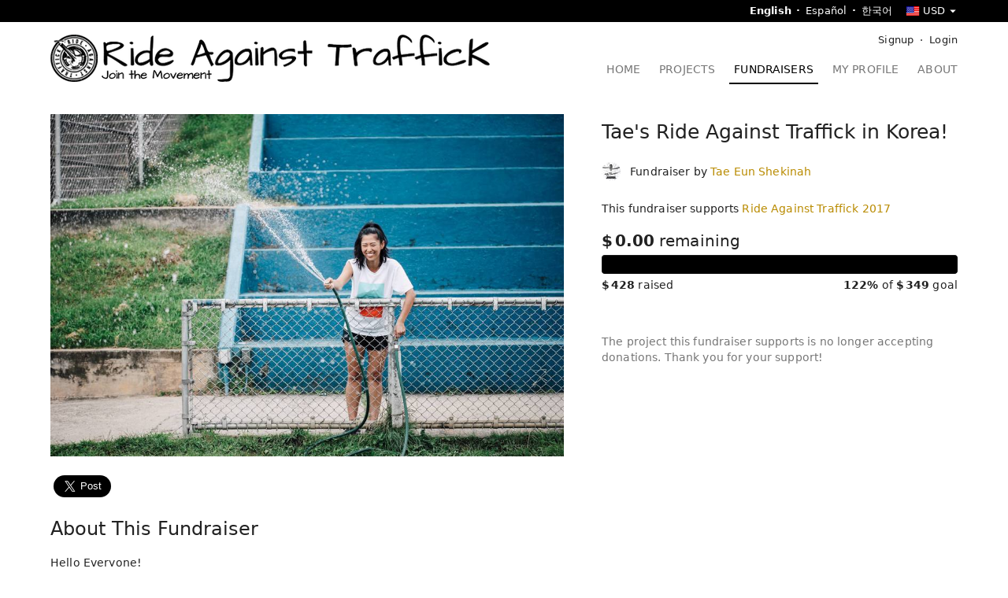

--- FILE ---
content_type: text/html;charset=UTF-8
request_url: https://give.ratk.org/fundraisers/Taes-Ride-Against-Traffick-in-Korea
body_size: 10616
content:
<!DOCTYPE html>
    <html lang="en">
        <head><title>Tae&apos;s Ride Against Traffick in Korea! - Ride Against Traffick</title><meta http-equiv="Content-type" content="text/html; charset=UTF-8"><meta property="og:title" content="Tae&apos;s Ride Against Traffick in Korea!"><meta property="og:image" content="https://secure.fivetwo.org/image/1024x1024s/WbtnK77gr3cISlao.jpg?owb3mz"><meta property="og:description" content="Hello Everyone!  From Oct.6-9, I am cycling 550km from Busan to Seoul to raise awareness of human trafficking in Korea and to pray for the nation. Sex trafficking is a serious and thriving industry in Korea, and it is often nearly impossible for the victims to breakfree from. During the two years that I served the orphans of Korea, I learned that many of them are vulnerable and easy targets for the industry. Over the Chuseok holiday, our team of 28 cyclers and 19 support crew will cover the land…"><meta name="viewport" content="width=device-width, initial-scale=1"><meta name="generator" content="GrassRoot/1.68.23"><meta name="theme-color" content="#000000"><link rel="stylesheet" href="/lib/grassroot/css/main.min.css?__v=1.68.23" title="default"><link rel="icon" href="/data/give.ratk.org/favicon.ico?2" type="image/x-icon">                    <script>
                        window.ga = window.ga || function () {
                            (ga.q = ga.q || []).push(arguments)
                        };
                        ga.l = +new Date;

                        var pathPrefix = '/give.ratk.org';
                        var path = '/fundraisers/Taes-Ride-Against-Traffick-in-Korea';
                        var domains = ["give.ratk.org","secure.fivetwo.org"];

                                                    ga('create', null, 'auto', 'client', {'allowLinker': true});
                            ga('client.require', 'linker');
                            ga('client.linker:autoLink', domains);
                            ga('client.send', 'pageview', {page: path});
                        
                                                    ga('create', 'UA-71092775-1', 'auto', 'global', {'allowLinker': true});
                            ga('global.require', 'linker');
                            ga('global.linker:autoLink', domains);

                            ga('global.set', 'dimension1', '25');
                            ga('global.set', 'dimension2', '');

                            ga('global.send', 'pageview', {page: pathPrefix + path});
                        
                        if (typeof history.replaceState !== typeof undefined) {
                            var href = document.location.href;
                            var parts = href.split('?', 2);

                            if (parts.length > 1) {
                                var params = parts[1].split('&');
                                var out = [];
                                for (var i = 0; i < params.length; i++) {
                                    if (!params[i].match(/^_ga=/)) {
                                        out.push(params[i]);
                                    }
                                }

                                if (out.length < params.length) {
                                    out = out.join('&');

                                    if (out === '') {
                                        parts.pop();
                                    } else {
                                        parts[1] = out;
                                    }

                                    href = parts.join('?');

                                    history.replaceState(null, document.title, href);
                                }
                            }
                        }
                    </script>
                    <script async src='https://www.google-analytics.com/analytics.js'></script>

                    <style>
                        :root {
                            --primary-color: #000000;
                            --primary-color-light: #e7e7e7;
                            --secondary-color: #b98b00;
                            --secondary-color-light: #ffebc7;
                        }

                        body {
                            background: #ffffff;
                        }
                    </style>

                    <style id="no-css-variables" media="not all">.ui-tabs .ui-tabs-nav>li.ui-tabs-active a{color:#b98b00}.ui-tabs .ui-tabs-nav a:after,.ui-tabs .ui-tabs-nav button:after{background:#b98b00}.StripeElement--focus,.StripeElement:focus,.currency-group:focus,.expanding-multi-select-container:focus,.filter-bar .filter-box:focus,.filter-bar .search:focus,.input-group:focus,.select2-container .select2-selection--single:focus,.static-text:focus,.static-textarea:focus,.ui-multiselect-menu,.ui-multiselect.ui-state-active,.ui-multiselect.ui-state-focus,.ui-multiselect:focus,input:focus,select:focus,textarea:focus{border-color:#b98b00}a,input[type=checkbox]:active,input[type=checkbox]:focus,input[type=radio]:active,input[type=radio]:focus{color:#b98b00}.blue-button{background:#b98b00}.icon-featured:after{color:#000000}.check-list>li:before{color:#b98b00}.form-control:focus-within{border-color:#b98b00}#main-header .main-logo h1{color:#000000}#main-header .shopping-cart .count{background:#000000}#main-navigation{background-color:#000000}#main-navigation .main-nav-content #main-menu li.selected{color:#000000}@media only screen and (min-width:944px){#banner-notifications{border-bottom:28px solid #000000}#main-navigation .main-nav-content #main-menu li.selected a{border-bottom-color:#000000}}.sidebar .sidebar-show~label{background:#e7e7e7}.sidebar-menu a em,.sidebar-menu div em{background:#000000}.sidebar-menu .selected{color:#000000}#ajax-status-widget:before,#stripe-ach-link-select button[disabled]:after,.mailchimp-subscribe-button.processing:before,.spinner-overlay:after{border-top-color:#b98b00}.browser-frame-tab-bar li:before{background:#000000}.button-menu li a.blue-button,.button-menu li button.blue-button,.card .button-menu li a.blue-button,.card .button-menu li a.blue-button:before,.card .button-menu li button.blue-button,.card .button-menu li button.blue-button:before,.card .button-menu li span.blue-button,.card .button-menu li span.blue-button:before,.recurring-profile .button-menu li a.blue-button,.recurring-profile .button-menu li a.blue-button:before,.recurring-profile .button-menu li button.blue-button,.recurring-profile .button-menu li button.blue-button:before,.recurring-profile .button-menu li span.blue-button,.recurring-profile .button-menu li span.blue-button:before{color:#b98b00}.ui-datepicker .ui-state-default:hover{background:var(--secondary-color-light)}.ui-datepicker .ui-state-highlight{border:1px solid #b98b00}.ui-datepicker .ui-state-active,.ui-dialog .buttonset .button.blue-button,.ui-dialog .buttonset .button[type=submit]:first-child,.ui-dialog .buttonset button.blue-button,.ui-dialog .buttonset button[type=submit]:first-child,.ui-dialog .ui-dialog-buttonpane .button.blue-button,.ui-dialog .ui-dialog-buttonpane .button[type=submit]:first-child,.ui-dialog .ui-dialog-buttonpane button.blue-button,.ui-dialog .ui-dialog-buttonpane button[type=submit]:first-child{background:#b98b00}.tag,.tag-favorite,.tag-secure,.transaction-user-name .user-anonymous{background-color:#000000}.load-more-loading:before{border-top-color:#b98b00}.mailchimp-subscribe-button,.mailchimp-subscribe-button.subscribed:before{color:#b98b00}.ui-multiselect-checkboxes li .ui-multiselect-grouplabel,.ui-multiselect-checkboxes li.ui-multiselect-optgroup-label{border-color:#b98b00}.progress-bar .bar,.progress-bar .bar1{background-color:#000000}.progress-list li.active{color:#000000}.select2-container .select2-selection:focus,.select2-container.select2-container--open .select2-dropdown,.select2-container.select2-container--open .select2-selection{border-color:#b98b00}.social-login-button-list li>.social-login-button-loading:after{border-top-color:#b98b00}.text-menu li a.blue-button{color:#b98b00}.user-search-wrapper .user-search-overlay.user-search-loading{border-top-color:#b98b00}.checkout .checkout-box .total{color:#000000}.payment-method-select-list label.ui-state-focus{outline:1px solid #b98b00}@media only screen and (min-width:944px){.dashboard #main-header,.dashboard .sidebar{background:#e7e7e7}.dashboard .sidebar-menu a em{background:#b98b00}.dashboard #main-footer{background:#e7e7e7}}.item-profile-progress-banner strong{color:#000000}.profile-menu li.selected{border-bottom-color:#b98b00}#homepage-our-impact .amount{color:#000000}.project-list-long .content-thumbnail-list>.content-thumbnail-item .give-button{color:#b98b00}</style>

                    <script>
                        if (!window.CSS || !CSS.supports('(color: var(--x))')) {
                            document.getElementById('no-css-variables').removeAttribute('media');
                        }
                    </script>

                                <link rel="stylesheet" href="/data/give.ratk.org/css/main.css?1499839694" title="default"/>
                
                    <script>
                        var GRASSROOT_URL = 'https://give.ratk.org';
                        var GRASSROOT_REQUEST_URL = 'https://give.ratk.org/fundraisers/Taes-Ride-Against-Traffick-in-Korea';
                        var LOCALE = 'en_US';
                        var LANGUAGE = 'en';
                        var DEBUG = false;

                                            </script>
                <script src="/lib/grassroot/script/main.min.js?__v=1.68.23"></script><script src="https://www.google.com/recaptcha/api.js?render=6Lf-hIUdAAAAAFjf3Pi2Mn4n_CuujdRRX4Dwd6G8"></script></head>

                <body class="platform-mac-os-x">                    <script>
                        if (typeof document.createElementNS === "undefined" ||
                            typeof document.createElementNS('http://www.w3.org/2000/svg', 'svg').createSVGRect === "undefined") {
                            document.body.className += " no-svg";
                        }
                    </script>

                    <ul id="banner-notifications">
                                            </ul>

                    <div id="main">
                        <header id="main-header">
                            <a class="main-logo"
                               href="/">
                                <img src="/image/720x60v/VXBZfF5jq1IRtHGG.png?osypvg" alt="Ride Against Traffick">                            </a>

                                                    </header>

                                                    <nav id="main-navigation">
                                                                <input type="checkbox" id="nav-show" class="nav-show"/>
                                <label for="nav-show"></label>

                                <div class="main-nav-content">
                                                                            <ul id="user-menu">
                                                                                            <li class="signup">
                                                    <img class="user-profile-image" src="/image/lib/60x60c/default-user.png?srnwkb" srcset="/image/lib/90x90c/default-user.png?srnwkb 1.5x,/image/lib/120x120c/default-user.png?srnwkb 2x,/image/lib/180x180c/default-user.png?srnwkb 3x,/image/lib/360x360c/default-user.png?srnwkb 6x" alt="">                                                    <a class="signup-link"
                                                       href="/private/login?_return=%2Ffundraisers%2FTaes-Ride-Against-Traffick-in-Korea">
                                                        Signup</a>
                                                </li>

                                                <li class="login">
                                                    <a class="login-link"
                                                       href="/private/login?_return=%2Ffundraisers%2FTaes-Ride-Against-Traffick-in-Korea">
                                                        Login</a>
                                                </li>
                                            
                                            
                                                                                    </ul>

                                        <ul id="main-menu"><li class="home"><a href="/">Home</a></li><li class="projects"><a href="/projects">Projects</a></li><li class="fundraisers selected"><a href="/fundraisers">Fundraisers</a></li><li class="profile"><a href="/private">My Profile</a></li><li class="about"><a href="/about">About</a></li></ul>
                                                                                    <ul id="localization-menu">
                                                                                                    <li class="currency">
                                                        <form method="post"
                                                              action="/do/ChangeCurrency"
                                                              id="ChangeCurrencyForm">
                                                            <input type="hidden"
                                                                   name="redirect"
                                                                   value="/fundraisers/Taes-Ride-Against-Traffick-in-Korea"/>
                                                            <select name="currencyCode"
                                                                    id="ChangeCurrency-currencyCode"
                                                                    title="Currency"
                                                                    onchange="this.form.submit();"
                                                                    data-currency-select="true"
                                                                    data-width="style"
                                                                    data-dropdown-auto-width="true">
                                                                                                                                                                                                    <option value="KRW"
                                                                                                                                                        data-country="KR"
                                                                            data-code="KRW"
                                                                            data-name="South Korean Won">
                                                                        South Korean Won</option>
                                                                                                                                    <option value="USD"
                                                                            selected="selected"                                                                            data-country="US"
                                                                            data-code="USD"
                                                                            data-name="US Dollar">
                                                                        US Dollar</option>
                                                                                                                            </select>
                                                            <button type="submit">Go</button>
                                                        </form>
                                                    </li>
                                                
                                                <li class="language"><form id="ChangeLocale" method="post" action="/do/ChangeLocale"><input type="hidden" id="ChangeLocale-_return" name="_return" value="/fundraisers/Taes-Ride-Against-Traffick-in-Korea"><ul><li lang="en" class="selected">English</li><li lang="es"><button type="submit" name="locale" value="es">Español</button></li><li lang="ko"><button type="submit" name="locale" value="ko">한국어</button></li></ul></form></li>                                            </ul>
                                        
                                                                        </div>
                            </nav>
                        
                        <div id="main-content">
                            
                                                        
    <header class="profile-header">
        <div class="profile-picture">
            <img src="/image/960x640s/WbtnK77gr3cISlao.jpg?owb3mz" srcset="/image/1440x960s/WbtnK77gr3cISlao.jpg?owb3mz 1.5x,/image/1920x1280s/WbtnK77gr3cISlao.jpg?owb3mz 2x" alt="">        </div>

        <div class="profile-header-content">
            <header class="header-context-menu">
                <h1 data-fit-text>Tae&apos;s Ride Against Traffick in Korea!</h1>

                            </header>

            <div class="profile-owner">
            <span class="profile-owner-image">
                <img class="user-profile-image" src="/image/24x24c/WbtmLYaTgDa4qv7a.jpg?owb3fx" srcset="/image/36x36c/WbtmLYaTgDa4qv7a.jpg?owb3fx 1.5x,/image/48x48c/WbtmLYaTgDa4qv7a.jpg?owb3fx 2x,/image/72x72c/WbtmLYaTgDa4qv7a.jpg?owb3fx 3x,/image/144x144c/WbtmLYaTgDa4qv7a.jpg?owb3fx 6x" alt="">            </span>

                <span class="profile-owner-name">
                Fundraiser by <a href="/users/Tae-Eun-Shekinah">Tae Eun Shekinah</a>            </span>
            </div>

            <p class="profile-info">This fundraiser supports <span class="fundraiser-profile-funding-project-name"><a href="/ratk2017?ref=300889">Ride Against Traffick 2017</a></span></p>

            <div class="profile-progress">
                
                    <div class="progress">
                        <div class="remaining">
                            <strong><span class="fmt-currency fmt-currency-positive"><span class="fmt-currency-symbol">$</span><span class="fmt-currency-amount">0.00</span></span></strong> <span>remaining</span>                        </div>

                        <span class="progress-bar">
                        <span class="bar1"
                              style="width: 100.0%;"
                              title="$428.13 in total donations expected"></span>
                        <span class="bar"
                              style="width: 100.0%;"
                              title="$409.12 in donations received to date"></span>
                    </span>

                        <div class="raised">
                            <strong><span class="fmt-currency fmt-currency-positive"><span class="fmt-currency-symbol">$</span><span class="fmt-currency-amount">428</span></span></strong> raised                        </div>

                        <div class="goal">
                            <strong>122%</strong> of <strong><span class="fmt-currency fmt-currency-positive"><span class="fmt-currency-symbol">$</span><span class="fmt-currency-amount">349</span></span></strong> goal                        </div>
                    </div>
                            </div>

            
            <div class="fundraiser-profile-funding">
                                                            <div class="fundraiser-profile-closed">The project this fundraiser supports is no longer accepting donations. Thank you for your support!</div>
                                </div>
        </div>
    </header>

            <div class="fundraiser-profile-social-widget"><div class="compact-share">
            <div class="fb-like"
                 data-href="https://give.ratk.org/fundraisers/Taes-Ride-Against-Traffick-in-Korea"
                 data-layout="button_count"
                 data-action="like"
                 data-size="large"
                 data-share="true"></div>
            <a class="twitter-share-button"
               href="https://twitter.com/intent/tweet"
               data-lang="en"
               data-url="https://give.ratk.org/fundraisers/Taes-Ride-Against-Traffick-in-Korea"
               data-size="large">Tweet</a>
        </div></div>
    
    <main id="fundraiser-profile-content">
        
    <section>
        <h3>About This Fundraiser</h3>

        <div>
            <div id="fundraiser-summary">
                <p>
                                            <p>Hello Everyone!</p><p>From Oct.6-9, I am cycling 550km from Busan to Seoul to raise awareness of human trafficking in Korea and to pray for the nation. Sex trafficking is a serious and thriving industry in Korea, and it is often nearly impossible for the victims to breakfree from. During the two years that I served the orphans of Korea, I learned that many of them are vulnerable and easy targets for the industry. Over the Chuseok holiday, our team of 28 cyclers and 19 support crew will cover the land in prayer as we move across the country. We are all very excited, and our cyclers are rigorously training for the ride!</p><p>If you are also excited for this cause, please consider joining in prayer and in finances. 100% of the donation will go directly to Hope Be Restored (help trafficked victims) and Oak Tree Project (prevent traffick targets). Thank you!</p>                                    </p>
            </div>
        </div>
    </section>

    <section>
        <h3>Recent Supporters</h3>

        
                    <ul class="user-thumbnail-list">
                                    <li>
                        <a href="/users/Jisu"><img class="user-profile-image" src="/image/lib/80x80c/default-user.png?srnwkb" srcset="/image/lib/160x160c/default-user.png?srnwkb 2x,/image/lib/240x240c/default-user.png?srnwkb 3x,/image/lib/320x320c/default-user.png?srnwkb 4x" alt=""></a>
                        <span class="details">
                        <span class="title">
                            <span class="transaction-user-name transaction-user-link"><a href="/users/Jisu" class="user-name user-link">Jisu</a></span>                        </span>
                        <span class="caption"
                              title="October 10, 2017 at 9:52 PM">
                            8 years ago                        </span>
                    </span>
                    </li>
                                    <li>
                        <a href="/users/yuna"><img class="user-profile-image" src="/image/lib/80x80c/default-user.png?srnwkb" srcset="/image/lib/160x160c/default-user.png?srnwkb 2x,/image/lib/240x240c/default-user.png?srnwkb 3x,/image/lib/320x320c/default-user.png?srnwkb 4x" alt=""></a>
                        <span class="details">
                        <span class="title">
                            <span class="transaction-user-name transaction-user-link"><a href="/users/yuna" class="user-name user-link">yuna</a></span>                        </span>
                        <span class="caption"
                              title="October 10, 2017 at 9:37 PM">
                            8 years ago                        </span>
                    </span>
                    </li>
                                    <li>
                        <a href="/users/Peter-And-Victoria"><img class="user-profile-image" src="/image/lib/80x80c/default-user.png?srnwkb" srcset="/image/lib/160x160c/default-user.png?srnwkb 2x,/image/lib/240x240c/default-user.png?srnwkb 3x,/image/lib/320x320c/default-user.png?srnwkb 4x" alt=""></a>
                        <span class="details">
                        <span class="title">
                            <span class="transaction-user-name transaction-user-link"><a href="/users/Peter-And-Victoria" class="user-name user-link">Peter And Victoria</a></span>                        </span>
                        <span class="caption"
                              title="October 3, 2017 at 3:21 AM">
                            8 years ago                        </span>
                    </span>
                    </li>
                                    <li>
                        <a href="/users/Jacob"><img class="user-profile-image" src="/image/80x80c/WcFkEdsP8poAHtQg.jpg?owjifl" srcset="/image/160x160c/WcFkEdsP8poAHtQg.jpg?owjifl 2x,/image/240x240c/WcFkEdsP8poAHtQg.jpg?owjifl 3x,/image/320x320c/WcFkEdsP8poAHtQg.jpg?owjifl 4x" alt=""></a>
                        <span class="details">
                        <span class="title">
                            <span class="transaction-user-name transaction-user-link"><a href="/users/Jacob" class="user-name user-link">Jacob</a></span>                        </span>
                        <span class="caption"
                              title="September 20, 2017 at 3:43 AM">
                            8 years ago                        </span>
                    </span>
                    </li>
                                    <li>
                        <a href="/users/Esther-3"><img class="user-profile-image" src="/image/80x80c/Wb4gDOg-GsLmKJJS.jpg?owexak" alt=""></a>
                        <span class="details">
                        <span class="title">
                            <span class="transaction-user-name transaction-user-link"><a href="/users/Esther-3" class="user-name user-link">Esther</a></span>                        </span>
                        <span class="caption"
                              title="September 17, 2017 at 4:11 PM">
                            8 years ago                        </span>
                    </span>
                    </li>
                            </ul>
            </section>

    <section>
                    <h3>About <a href="/ratk2017">Ride Against Traffick 2017</a></h3>

                            <div class="image" id="project-information-image">
                    <img src="/image/150x100s/WXnbNNo2ZPtCZtFv.png?otr12s" alt=""
                         style="float: left; margin: 0 20px 20px 0;"/>
                </div>
            
            <div id="project-information-content">
                <div id="project-summary">
                                            <p>
                            <p>The Ride Against Traffick is a four day, 550km bike ride from Busan to Seoul intended to raise awareness of the problem of human trafficking in South Korea and to fight it.</p>
<p>Your donations will go to two great organizations who are actively working to combat this modern-day evil: Hope Be Restored, which is one of the leading anti-trafficking ministries in Korea, and Oak Tree Project, which is a scholarship and mentoring program for orphans in Korea. The ride costs are paid completely by the participants and sponsors, so 100% of the money we receive from your donation will go straight to these organizations.</p>
<p>Find out more at our website www.ratk.org.</p>                        </p>
                                    </div>
            </div>
            </section>
        </main>
                            </div>

                        <footer id="main-footer">
                            <div class="footer-content">
                                                                    <nav class="footer-links">
                                        <ul>
                                            
                                            <li>
                                                <a href="/about/contact?_return=%2Ffundraisers%2FTaes-Ride-Against-Traffick-in-Korea">
                                                    Contact Us</a>
                                            </li>

                                            <li>
                                                <a href="/basket/give?_return=%2Ffundraisers%2FTaes-Ride-Against-Traffick-in-Korea">
                                                    QuickDonate</a>
                                            </li>
                                        </ul>
                                    </nav>
                                
                                <div class="org-info">
                                                                            <div class="org-info-name">
                                                                                            <a href="http://www.footstool.org" rel="external">
                                                    Footstool</a>
                                                                                    </div>

                                                                                <div class="org-info-nonprofit">
                                            a 501(c)(3) tax-exempt organization                                        </div>
                                    
                                                                                        <div class="org-info-taxid">
                                                    EIN:
                                                    46-5749888                                                </div>
                                            
                                        <address class="org-info-address">
                                            <span class="formatted-address"><span>3600 Highland Ave</span>
<span>Drexel Hill, PA 19026</span></span>                                        </address>

                                        
                                                                        </div>
                            </div>

                                                            <div class="footer-credits">
                                    <div class="recaptcha-info">
                                        This site is protected by reCAPTCHA and the Google
                                        <a href="https://policies.google.com/privacy">Privacy Policy</a> and
                                        <a href="https://policies.google.com/terms">Terms of Service</a> apply.
                                    </div>

                                    <div class="five-two-info">Powered by <a href="http://www.fivetwo.org/" rel="external">Five Two</a></div>
                                </div>
                                                    </footer>
                    </div>

                                    <div class="dialog"
                         id="dialog-login"
                         title="Returning Users"><h3>Continue with</h3><div data-id="fb-button-1" class="social-login-button-container unfilled" data-src="https://secure.fivetwo.org/give.ratk.org/private/external/buttons?_return=%2Ffundraisers%2FTaes-Ride-Against-Traffick-in-Korea&amp;origin=https%3A%2F%2Fgive.ratk.org&amp;id=fb-button-1&amp;text=short&amp;args=%7B%22session_token%22%3A%226GYtgwYblIIFLOWEOp8VLyPmitFFMHTsIfQeeddyWXhxV38hYE4t6yJdX4wHAS37%22%7D"><ul class="social-login-button-list social-login-button-list-2x"><li><div class="fb-button social-login-button social-login-button-loading">Facebook</div></li><li><div class="google-button social-login-button social-login-button-loading">Google</div></li></ul></div><div class="or-separator">or</div><div class="auth-form login-form" id="3D1fjp7mPNPcDuJSSbebv3"><form class="dialog-form" id="UserLogin" method="post" action="https://secure.fivetwo.org/give.ratk.org/do/UserLogin"><input type="hidden" id="UserLogin-_return" name="_return" value="/fundraisers/Taes-Ride-Against-Traffick-in-Korea"><p>Log in with your email address</p><input type="hidden" id="UserLogin-transaction_id" name="transaction_id"><input type="hidden" id="UserLogin-recurring_transaction_id" name="recurring_transaction_id"><input type="hidden" id="UserLogin-token" name="token"><div class="form-item required"><label for="UserLogin-email">Email Address</label><div class="form-item-content"><input maxlength="255" autocomplete="username" type="email" id="UserLogin-email" name="email" required></div><ul class="form-item-errors"></ul></div><div class="form-item required"><label for="UserLogin-password">Password</label><div class="form-item-content"><input type="password" name="password" required id="UserLogin-password" maxlength="45"></div><ul class="form-item-errors"></ul><div class="caption"><a href="/private/password-reset-request?_return=%2Ffundraisers%2FTaes-Ride-Against-Traffick-in-Korea">Forgot your password?</a></div></div><div class="buttonset"><button type="submit" class="submit blue-button" id="UserLogin-__SUBMIT">Log in</button></div></form></div></div>

                    <div class="dialog"
                         id="dialog-signup"
                         title="New Users"><h3>Continue with</h3><div data-id="fb-button-2" class="social-login-button-container unfilled" data-src="https://secure.fivetwo.org/give.ratk.org/private/external/buttons?_return=%2Ffundraisers%2FTaes-Ride-Against-Traffick-in-Korea&amp;origin=https%3A%2F%2Fgive.ratk.org&amp;id=fb-button-2&amp;text=short&amp;args=%7B%22session_token%22%3A%226GYtgwYblIIFLOWEOp8VLyPmitFFMHTsIfQeeddyWXhxV38hYE4t6yJdX4wHAS37%22%7D"><ul class="social-login-button-list social-login-button-list-2x"><li><div class="fb-button social-login-button social-login-button-loading">Facebook</div></li><li><div class="google-button social-login-button social-login-button-loading">Google</div></li></ul></div><div class="or-separator">or</div><div class="auth-form signup-form"><p>Sign up for an account to track your giving, save your preferences, and more.</p><form class="dialog-form" id="UserSignup" method="post" action="https://secure.fivetwo.org/give.ratk.org/private/signup"><input type="hidden" id="UserSignup-_return" name="_return" value="/fundraisers/Taes-Ride-Against-Traffick-in-Korea"><input type="hidden" id="UserSignup-transaction_id" name="transaction_id"><input type="hidden" id="UserSignup-recurring_transaction_id" name="recurring_transaction_id"><input type="hidden" id="UserSignup-token" name="token"><div class="form-item required"><label for="UserSignup-email">Email Address</label><div class="form-item-content"><input maxlength="255" autocomplete="username" type="email" id="UserSignup-email" name="email" required></div><ul class="form-item-errors"></ul></div><div class="form-field-important"><div class="form-item"><label for="UserSignup-email_confirm">Confirm Email</label><div class="form-item-content"><input maxlength="255" type="email" autocomplete="email" id="UserSignup-email_confirm" name="email_confirm"></div><ul class="form-item-errors"></ul></div><div class="form-item"><label for="UserSignup-first_name">First Name</label><div class="form-item-content"><input maxlength="255" type="text" id="UserSignup-first_name" name="first_name"></div><ul class="form-item-errors"></ul></div><div class="form-item"><label for="UserSignup-last_name">Last Name</label><div class="form-item-content"><input maxlength="255" type="text" id="UserSignup-last_name" name="last_name"></div><ul class="form-item-errors"></ul></div></div><div class="form-item required"><label for="UserSignup-password1">Password</label><div class="form-item-content"><span class="password-confirm-box"><input autocomplete="new-password" type="password" name="password1" required id="UserSignup-password1" maxlength="45" placeholder="Enter password"><input autocomplete="new-password" type="password" name="password2" required id="UserSignup-password2" maxlength="45" placeholder="Confirm password"></span></div><ul class="form-item-errors"></ul></div><div class="form-item required"><label for="UserSignup-name">Name</label><div class="form-item-content"><input maxlength="255" type="text" id="UserSignup-name" name="name" required></div><ul class="form-item-errors"></ul><div class="caption">Enter your full name as you want it to appear on receipts. If you are giving on behalf of an organization enter its name here.</div></div><div class="form-item"><label for="UserSignup-country">Country</label><div class="form-item-content"><select data-country-select="true" id="UserSignup-country" name="country"><option value="" selected>Select a Country</option><option value="KR">South Korea</option><option value="US">United States</option><option data-separator disabled>────────────</option><option value="AF">Afghanistan</option><option value="AX">Åland Islands</option><option value="AL">Albania</option><option value="DZ">Algeria</option><option value="AS">American Samoa</option><option value="AD">Andorra</option><option value="AO">Angola</option><option value="AI">Anguilla</option><option value="AG">Antigua &amp; Barbuda</option><option value="AR">Argentina</option><option value="AM">Armenia</option><option value="AW">Aruba</option><option value="AU">Australia</option><option value="AT">Austria</option><option value="AZ">Azerbaijan</option><option value="BS">Bahamas</option><option value="BH">Bahrain</option><option value="BD">Bangladesh</option><option value="BB">Barbados</option><option value="BY">Belarus</option><option value="BE">Belgium</option><option value="BZ">Belize</option><option value="BJ">Benin</option><option value="BM">Bermuda</option><option value="BT">Bhutan</option><option value="BO">Bolivia</option><option value="BA">Bosnia &amp; Herzegovina</option><option value="BW">Botswana</option><option value="BV">Bouvet Island</option><option value="BR">Brazil</option><option value="IO">British Indian Ocean Territory</option><option value="VG">British Virgin Islands</option><option value="BN">Brunei</option><option value="BG">Bulgaria</option><option value="BF">Burkina Faso</option><option value="BI">Burundi</option><option value="KH">Cambodia</option><option value="CM">Cameroon</option><option value="CA">Canada</option><option value="CV">Cape Verde</option><option value="BQ">Caribbean Netherlands</option><option value="KY">Cayman Islands</option><option value="CF">Central African Republic</option><option value="TD">Chad</option><option value="CL">Chile</option><option value="CN">China</option><option value="CX">Christmas Island</option><option value="CC">Cocos (Keeling) Islands</option><option value="CO">Colombia</option><option value="KM">Comoros</option><option value="CG">Congo - Brazzaville</option><option value="CD">Congo - Kinshasa</option><option value="CK">Cook Islands</option><option value="CR">Costa Rica</option><option value="CI">Côte d’Ivoire</option><option value="HR">Croatia</option><option value="CU">Cuba</option><option value="CW">Curaçao</option><option value="CY">Cyprus</option><option value="CZ">Czechia</option><option value="DK">Denmark</option><option value="DJ">Djibouti</option><option value="DM">Dominica</option><option value="DO">Dominican Republic</option><option value="EC">Ecuador</option><option value="EG">Egypt</option><option value="SV">El Salvador</option><option value="GQ">Equatorial Guinea</option><option value="ER">Eritrea</option><option value="EE">Estonia</option><option value="SZ">Eswatini</option><option value="ET">Ethiopia</option><option value="FK">Falkland Islands</option><option value="FO">Faroe Islands</option><option value="FJ">Fiji</option><option value="FI">Finland</option><option value="FR">France</option><option value="GF">French Guiana</option><option value="PF">French Polynesia</option><option value="TF">French Southern Territories</option><option value="GA">Gabon</option><option value="GM">Gambia</option><option value="GE">Georgia</option><option value="DE">Germany</option><option value="GH">Ghana</option><option value="GI">Gibraltar</option><option value="GR">Greece</option><option value="GL">Greenland</option><option value="GD">Grenada</option><option value="GP">Guadeloupe</option><option value="GU">Guam</option><option value="GT">Guatemala</option><option value="GG">Guernsey</option><option value="GN">Guinea</option><option value="GW">Guinea-Bissau</option><option value="GY">Guyana</option><option value="HT">Haiti</option><option value="HM">Heard &amp; McDonald Islands</option><option value="HN">Honduras</option><option value="HK">Hong Kong SAR China</option><option value="HU">Hungary</option><option value="IS">Iceland</option><option value="IN">India</option><option value="ID">Indonesia</option><option value="IR">Iran</option><option value="IQ">Iraq</option><option value="IE">Ireland</option><option value="IM">Isle of Man</option><option value="IL">Israel</option><option value="IT">Italy</option><option value="JM">Jamaica</option><option value="JP">Japan</option><option value="JE">Jersey</option><option value="JO">Jordan</option><option value="KZ">Kazakhstan</option><option value="KE">Kenya</option><option value="KI">Kiribati</option><option value="KW">Kuwait</option><option value="KG">Kyrgyzstan</option><option value="LA">Laos</option><option value="LV">Latvia</option><option value="LB">Lebanon</option><option value="LS">Lesotho</option><option value="LR">Liberia</option><option value="LY">Libya</option><option value="LI">Liechtenstein</option><option value="LT">Lithuania</option><option value="LU">Luxembourg</option><option value="MO">Macao SAR China</option><option value="MG">Madagascar</option><option value="MW">Malawi</option><option value="MY">Malaysia</option><option value="MV">Maldives</option><option value="ML">Mali</option><option value="MT">Malta</option><option value="MH">Marshall Islands</option><option value="MQ">Martinique</option><option value="MU">Mauritius</option><option value="YT">Mayotte</option><option value="MX">Mexico</option><option value="FM">Micronesia</option><option value="MD">Moldova</option><option value="MC">Monaco</option><option value="MN">Mongolia</option><option value="ME">Montenegro</option><option value="MS">Montserrat</option><option value="MA">Morocco</option><option value="MZ">Mozambique</option><option value="MM">Myanmar (Burma)</option><option value="NA">Namibia</option><option value="NR">Nauru</option><option value="NP">Nepal</option><option value="NL">Netherlands</option><option value="NC">New Caledonia</option><option value="NZ">New Zealand</option><option value="NI">Nicaragua</option><option value="NE">Niger</option><option value="NG">Nigeria</option><option value="NU">Niue</option><option value="NF">Norfolk Island</option><option value="KP">North Korea</option><option value="MK">North Macedonia</option><option value="MP">Northern Mariana Islands</option><option value="NO">Norway</option><option value="OM">Oman</option><option value="PK">Pakistan</option><option value="PW">Palau</option><option value="PS">Palestinian Territories</option><option value="PA">Panama</option><option value="PG">Papua New Guinea</option><option value="PY">Paraguay</option><option value="PE">Peru</option><option value="PH">Philippines</option><option value="PN">Pitcairn Islands</option><option value="PL">Poland</option><option value="PT">Portugal</option><option value="PR">Puerto Rico</option><option value="QA">Qatar</option><option value="RE">Réunion</option><option value="RO">Romania</option><option value="RU">Russia</option><option value="RW">Rwanda</option><option value="WS">Samoa</option><option value="SM">San Marino</option><option value="ST">São Tomé &amp; Príncipe</option><option value="SA">Saudi Arabia</option><option value="SN">Senegal</option><option value="RS">Serbia</option><option value="SC">Seychelles</option><option value="SL">Sierra Leone</option><option value="SG">Singapore</option><option value="SX">Sint Maarten</option><option value="SK">Slovakia</option><option value="SI">Slovenia</option><option value="SB">Solomon Islands</option><option value="SO">Somalia</option><option value="ZA">South Africa</option><option value="GS">South Georgia &amp; South Sandwich Islands</option><option value="SS">South Sudan</option><option value="ES">Spain</option><option value="LK">Sri Lanka</option><option value="BL">St. Barthélemy</option><option value="SH">St. Helena</option><option value="KN">St. Kitts &amp; Nevis</option><option value="LC">St. Lucia</option><option value="MF">St. Martin</option><option value="PM">St. Pierre &amp; Miquelon</option><option value="VC">St. Vincent &amp; Grenadines</option><option value="SD">Sudan</option><option value="SR">Suriname</option><option value="SJ">Svalbard &amp; Jan Mayen</option><option value="SE">Sweden</option><option value="CH">Switzerland</option><option value="SY">Syria</option><option value="TW">Taiwan</option><option value="TJ">Tajikistan</option><option value="TZ">Tanzania</option><option value="TH">Thailand</option><option value="TL">Timor-Leste</option><option value="TG">Togo</option><option value="TK">Tokelau</option><option value="TO">Tonga</option><option value="TT">Trinidad &amp; Tobago</option><option value="TN">Tunisia</option><option value="TR">Turkey</option><option value="TM">Turkmenistan</option><option value="TC">Turks &amp; Caicos Islands</option><option value="TV">Tuvalu</option><option value="UM">U.S. Outlying Islands</option><option value="VI">U.S. Virgin Islands</option><option value="UG">Uganda</option><option value="UA">Ukraine</option><option value="AE">United Arab Emirates</option><option value="GB">United Kingdom</option><option value="UY">Uruguay</option><option value="UZ">Uzbekistan</option><option value="VU">Vanuatu</option><option value="VA">Vatican City</option><option value="VE">Venezuela</option><option value="VN">Vietnam</option><option value="WF">Wallis &amp; Futuna</option><option value="EH">Western Sahara</option><option value="YE">Yemen</option><option value="ZM">Zambia</option><option value="ZW">Zimbabwe</option><option data-separator disabled>────────────</option><option value="002">Africa</option><option value="019">Americas</option><option value="AQ">Antarctica</option><option value="142">Asia</option><option value="053">Australasia</option><option value="029">Caribbean</option><option value="013">Central America</option><option value="143">Central Asia</option><option value="014">Eastern Africa</option><option value="030">Eastern Asia</option><option value="151">Eastern Europe</option><option value="150">Europe</option><option value="EU">European Union</option><option value="419">Latin America</option><option value="054">Melanesia</option><option value="057">Micronesian Region</option><option value="017">Middle Africa</option><option value="003">North America</option><option value="015">Northern Africa</option><option value="021">Northern America</option><option value="154">Northern Europe</option><option value="009">Oceania</option><option value="QO">Outlying Oceania</option><option value="061">Polynesia</option><option value="005">South America</option><option value="035">Southeast Asia</option><option value="018">Southern Africa</option><option value="034">Southern Asia</option><option value="039">Southern Europe</option><option value="011">Western Africa</option><option value="145">Western Asia</option><option value="155">Western Europe</option></select></div><ul class="form-item-errors"></ul></div><div class="buttonset"><input data-recaptcha-token-field type="hidden" id="UserSignup-recaptcha" name="recaptcha"><button data-recaptcha-populate-token-field class="blue-button recaptcha-button" data-recaptcha-key="6Lf-hIUdAAAAAFjf3Pi2Mn4n_CuujdRRX4Dwd6G8" data-recaptcha-action="UserSignup">Sign up</button></div></form></div></div><script>
                        load_facebook_sdk(
                            '153109944750175',
                            'en_US'                        );

                        window.twttr = (function(d, s, id) {
                            var js, fjs = d.getElementsByTagName(s)[0],
                                t = window.twttr || {};
                            if (d.getElementById(id)) return t;
                            js = d.createElement(s);
                            js.id = id;
                            js.src = "https://platform.twitter.com/widgets.js";
                            fjs.parentNode.insertBefore(js, fjs);

                            t._e = [];
                            t.ready = function(f) {
                                t._e.push(f);
                            };

                            return t;
                        }(document, "script", "twitter-wjs"));
                    </script><script>
                    $('#nav-show').change(function () {
                        if (this.checked) {
                            $('body').addClass('nav-drawer-open');
                        } else {
                            $('body').removeClass('nav-drawer-open');
                        }
                    });
                    /*
                     var navChange = false;
                     var navTriggerDeactivate = false;

                     $(function() {
                     if (history.state && history.state.navTrigger) {
                     history.back();
                     }

                     $('#nav-trigger')
                     .change(function() {
                     if (!navChange) {
                     navChange = true;

                     var state = history.state || {};

                     if (typeof state.navTrigger == typeof undefined) {
                     state.navTrigger = false;
                     }

                     if (this.checked && !state.navTrigger) {
                     state.navTrigger = true;
                     history.pushState(state, document.title);
                     } else if (!this.checked) {
                     alert(JSON.stringify(history.state));
                     navTriggerDeactivate = true;
                     history.back();
                     }

                     navChange = false;
                     }
                     });
                     });

                     $(window)
                     .on('popstate', function(event) {
                     alert(JSON.stringify(event.originalEvent));
                     var state = event.originalEvent.state || {};

                     if (state.navTrigger) {
                     if (navTriggerDeactivate) {
                     history.back();
                     } else {
                     $('#nav-trigger').prop('checked', true);
                     }
                     } else {
                     navTriggerDeactivate = false;
                     $('#nav-trigger').prop('checked', false);
                     }
                     });*/
                </script><div id="fb-root"></div>        </body>
    </html>
    

--- FILE ---
content_type: text/html; charset=utf-8
request_url: https://www.google.com/recaptcha/api2/anchor?ar=1&k=6Lf-hIUdAAAAAFjf3Pi2Mn4n_CuujdRRX4Dwd6G8&co=aHR0cHM6Ly9naXZlLnJhdGsub3JnOjQ0Mw..&hl=en&v=N67nZn4AqZkNcbeMu4prBgzg&size=invisible&anchor-ms=20000&execute-ms=30000&cb=p943vw64bft2
body_size: 48575
content:
<!DOCTYPE HTML><html dir="ltr" lang="en"><head><meta http-equiv="Content-Type" content="text/html; charset=UTF-8">
<meta http-equiv="X-UA-Compatible" content="IE=edge">
<title>reCAPTCHA</title>
<style type="text/css">
/* cyrillic-ext */
@font-face {
  font-family: 'Roboto';
  font-style: normal;
  font-weight: 400;
  font-stretch: 100%;
  src: url(//fonts.gstatic.com/s/roboto/v48/KFO7CnqEu92Fr1ME7kSn66aGLdTylUAMa3GUBHMdazTgWw.woff2) format('woff2');
  unicode-range: U+0460-052F, U+1C80-1C8A, U+20B4, U+2DE0-2DFF, U+A640-A69F, U+FE2E-FE2F;
}
/* cyrillic */
@font-face {
  font-family: 'Roboto';
  font-style: normal;
  font-weight: 400;
  font-stretch: 100%;
  src: url(//fonts.gstatic.com/s/roboto/v48/KFO7CnqEu92Fr1ME7kSn66aGLdTylUAMa3iUBHMdazTgWw.woff2) format('woff2');
  unicode-range: U+0301, U+0400-045F, U+0490-0491, U+04B0-04B1, U+2116;
}
/* greek-ext */
@font-face {
  font-family: 'Roboto';
  font-style: normal;
  font-weight: 400;
  font-stretch: 100%;
  src: url(//fonts.gstatic.com/s/roboto/v48/KFO7CnqEu92Fr1ME7kSn66aGLdTylUAMa3CUBHMdazTgWw.woff2) format('woff2');
  unicode-range: U+1F00-1FFF;
}
/* greek */
@font-face {
  font-family: 'Roboto';
  font-style: normal;
  font-weight: 400;
  font-stretch: 100%;
  src: url(//fonts.gstatic.com/s/roboto/v48/KFO7CnqEu92Fr1ME7kSn66aGLdTylUAMa3-UBHMdazTgWw.woff2) format('woff2');
  unicode-range: U+0370-0377, U+037A-037F, U+0384-038A, U+038C, U+038E-03A1, U+03A3-03FF;
}
/* math */
@font-face {
  font-family: 'Roboto';
  font-style: normal;
  font-weight: 400;
  font-stretch: 100%;
  src: url(//fonts.gstatic.com/s/roboto/v48/KFO7CnqEu92Fr1ME7kSn66aGLdTylUAMawCUBHMdazTgWw.woff2) format('woff2');
  unicode-range: U+0302-0303, U+0305, U+0307-0308, U+0310, U+0312, U+0315, U+031A, U+0326-0327, U+032C, U+032F-0330, U+0332-0333, U+0338, U+033A, U+0346, U+034D, U+0391-03A1, U+03A3-03A9, U+03B1-03C9, U+03D1, U+03D5-03D6, U+03F0-03F1, U+03F4-03F5, U+2016-2017, U+2034-2038, U+203C, U+2040, U+2043, U+2047, U+2050, U+2057, U+205F, U+2070-2071, U+2074-208E, U+2090-209C, U+20D0-20DC, U+20E1, U+20E5-20EF, U+2100-2112, U+2114-2115, U+2117-2121, U+2123-214F, U+2190, U+2192, U+2194-21AE, U+21B0-21E5, U+21F1-21F2, U+21F4-2211, U+2213-2214, U+2216-22FF, U+2308-230B, U+2310, U+2319, U+231C-2321, U+2336-237A, U+237C, U+2395, U+239B-23B7, U+23D0, U+23DC-23E1, U+2474-2475, U+25AF, U+25B3, U+25B7, U+25BD, U+25C1, U+25CA, U+25CC, U+25FB, U+266D-266F, U+27C0-27FF, U+2900-2AFF, U+2B0E-2B11, U+2B30-2B4C, U+2BFE, U+3030, U+FF5B, U+FF5D, U+1D400-1D7FF, U+1EE00-1EEFF;
}
/* symbols */
@font-face {
  font-family: 'Roboto';
  font-style: normal;
  font-weight: 400;
  font-stretch: 100%;
  src: url(//fonts.gstatic.com/s/roboto/v48/KFO7CnqEu92Fr1ME7kSn66aGLdTylUAMaxKUBHMdazTgWw.woff2) format('woff2');
  unicode-range: U+0001-000C, U+000E-001F, U+007F-009F, U+20DD-20E0, U+20E2-20E4, U+2150-218F, U+2190, U+2192, U+2194-2199, U+21AF, U+21E6-21F0, U+21F3, U+2218-2219, U+2299, U+22C4-22C6, U+2300-243F, U+2440-244A, U+2460-24FF, U+25A0-27BF, U+2800-28FF, U+2921-2922, U+2981, U+29BF, U+29EB, U+2B00-2BFF, U+4DC0-4DFF, U+FFF9-FFFB, U+10140-1018E, U+10190-1019C, U+101A0, U+101D0-101FD, U+102E0-102FB, U+10E60-10E7E, U+1D2C0-1D2D3, U+1D2E0-1D37F, U+1F000-1F0FF, U+1F100-1F1AD, U+1F1E6-1F1FF, U+1F30D-1F30F, U+1F315, U+1F31C, U+1F31E, U+1F320-1F32C, U+1F336, U+1F378, U+1F37D, U+1F382, U+1F393-1F39F, U+1F3A7-1F3A8, U+1F3AC-1F3AF, U+1F3C2, U+1F3C4-1F3C6, U+1F3CA-1F3CE, U+1F3D4-1F3E0, U+1F3ED, U+1F3F1-1F3F3, U+1F3F5-1F3F7, U+1F408, U+1F415, U+1F41F, U+1F426, U+1F43F, U+1F441-1F442, U+1F444, U+1F446-1F449, U+1F44C-1F44E, U+1F453, U+1F46A, U+1F47D, U+1F4A3, U+1F4B0, U+1F4B3, U+1F4B9, U+1F4BB, U+1F4BF, U+1F4C8-1F4CB, U+1F4D6, U+1F4DA, U+1F4DF, U+1F4E3-1F4E6, U+1F4EA-1F4ED, U+1F4F7, U+1F4F9-1F4FB, U+1F4FD-1F4FE, U+1F503, U+1F507-1F50B, U+1F50D, U+1F512-1F513, U+1F53E-1F54A, U+1F54F-1F5FA, U+1F610, U+1F650-1F67F, U+1F687, U+1F68D, U+1F691, U+1F694, U+1F698, U+1F6AD, U+1F6B2, U+1F6B9-1F6BA, U+1F6BC, U+1F6C6-1F6CF, U+1F6D3-1F6D7, U+1F6E0-1F6EA, U+1F6F0-1F6F3, U+1F6F7-1F6FC, U+1F700-1F7FF, U+1F800-1F80B, U+1F810-1F847, U+1F850-1F859, U+1F860-1F887, U+1F890-1F8AD, U+1F8B0-1F8BB, U+1F8C0-1F8C1, U+1F900-1F90B, U+1F93B, U+1F946, U+1F984, U+1F996, U+1F9E9, U+1FA00-1FA6F, U+1FA70-1FA7C, U+1FA80-1FA89, U+1FA8F-1FAC6, U+1FACE-1FADC, U+1FADF-1FAE9, U+1FAF0-1FAF8, U+1FB00-1FBFF;
}
/* vietnamese */
@font-face {
  font-family: 'Roboto';
  font-style: normal;
  font-weight: 400;
  font-stretch: 100%;
  src: url(//fonts.gstatic.com/s/roboto/v48/KFO7CnqEu92Fr1ME7kSn66aGLdTylUAMa3OUBHMdazTgWw.woff2) format('woff2');
  unicode-range: U+0102-0103, U+0110-0111, U+0128-0129, U+0168-0169, U+01A0-01A1, U+01AF-01B0, U+0300-0301, U+0303-0304, U+0308-0309, U+0323, U+0329, U+1EA0-1EF9, U+20AB;
}
/* latin-ext */
@font-face {
  font-family: 'Roboto';
  font-style: normal;
  font-weight: 400;
  font-stretch: 100%;
  src: url(//fonts.gstatic.com/s/roboto/v48/KFO7CnqEu92Fr1ME7kSn66aGLdTylUAMa3KUBHMdazTgWw.woff2) format('woff2');
  unicode-range: U+0100-02BA, U+02BD-02C5, U+02C7-02CC, U+02CE-02D7, U+02DD-02FF, U+0304, U+0308, U+0329, U+1D00-1DBF, U+1E00-1E9F, U+1EF2-1EFF, U+2020, U+20A0-20AB, U+20AD-20C0, U+2113, U+2C60-2C7F, U+A720-A7FF;
}
/* latin */
@font-face {
  font-family: 'Roboto';
  font-style: normal;
  font-weight: 400;
  font-stretch: 100%;
  src: url(//fonts.gstatic.com/s/roboto/v48/KFO7CnqEu92Fr1ME7kSn66aGLdTylUAMa3yUBHMdazQ.woff2) format('woff2');
  unicode-range: U+0000-00FF, U+0131, U+0152-0153, U+02BB-02BC, U+02C6, U+02DA, U+02DC, U+0304, U+0308, U+0329, U+2000-206F, U+20AC, U+2122, U+2191, U+2193, U+2212, U+2215, U+FEFF, U+FFFD;
}
/* cyrillic-ext */
@font-face {
  font-family: 'Roboto';
  font-style: normal;
  font-weight: 500;
  font-stretch: 100%;
  src: url(//fonts.gstatic.com/s/roboto/v48/KFO7CnqEu92Fr1ME7kSn66aGLdTylUAMa3GUBHMdazTgWw.woff2) format('woff2');
  unicode-range: U+0460-052F, U+1C80-1C8A, U+20B4, U+2DE0-2DFF, U+A640-A69F, U+FE2E-FE2F;
}
/* cyrillic */
@font-face {
  font-family: 'Roboto';
  font-style: normal;
  font-weight: 500;
  font-stretch: 100%;
  src: url(//fonts.gstatic.com/s/roboto/v48/KFO7CnqEu92Fr1ME7kSn66aGLdTylUAMa3iUBHMdazTgWw.woff2) format('woff2');
  unicode-range: U+0301, U+0400-045F, U+0490-0491, U+04B0-04B1, U+2116;
}
/* greek-ext */
@font-face {
  font-family: 'Roboto';
  font-style: normal;
  font-weight: 500;
  font-stretch: 100%;
  src: url(//fonts.gstatic.com/s/roboto/v48/KFO7CnqEu92Fr1ME7kSn66aGLdTylUAMa3CUBHMdazTgWw.woff2) format('woff2');
  unicode-range: U+1F00-1FFF;
}
/* greek */
@font-face {
  font-family: 'Roboto';
  font-style: normal;
  font-weight: 500;
  font-stretch: 100%;
  src: url(//fonts.gstatic.com/s/roboto/v48/KFO7CnqEu92Fr1ME7kSn66aGLdTylUAMa3-UBHMdazTgWw.woff2) format('woff2');
  unicode-range: U+0370-0377, U+037A-037F, U+0384-038A, U+038C, U+038E-03A1, U+03A3-03FF;
}
/* math */
@font-face {
  font-family: 'Roboto';
  font-style: normal;
  font-weight: 500;
  font-stretch: 100%;
  src: url(//fonts.gstatic.com/s/roboto/v48/KFO7CnqEu92Fr1ME7kSn66aGLdTylUAMawCUBHMdazTgWw.woff2) format('woff2');
  unicode-range: U+0302-0303, U+0305, U+0307-0308, U+0310, U+0312, U+0315, U+031A, U+0326-0327, U+032C, U+032F-0330, U+0332-0333, U+0338, U+033A, U+0346, U+034D, U+0391-03A1, U+03A3-03A9, U+03B1-03C9, U+03D1, U+03D5-03D6, U+03F0-03F1, U+03F4-03F5, U+2016-2017, U+2034-2038, U+203C, U+2040, U+2043, U+2047, U+2050, U+2057, U+205F, U+2070-2071, U+2074-208E, U+2090-209C, U+20D0-20DC, U+20E1, U+20E5-20EF, U+2100-2112, U+2114-2115, U+2117-2121, U+2123-214F, U+2190, U+2192, U+2194-21AE, U+21B0-21E5, U+21F1-21F2, U+21F4-2211, U+2213-2214, U+2216-22FF, U+2308-230B, U+2310, U+2319, U+231C-2321, U+2336-237A, U+237C, U+2395, U+239B-23B7, U+23D0, U+23DC-23E1, U+2474-2475, U+25AF, U+25B3, U+25B7, U+25BD, U+25C1, U+25CA, U+25CC, U+25FB, U+266D-266F, U+27C0-27FF, U+2900-2AFF, U+2B0E-2B11, U+2B30-2B4C, U+2BFE, U+3030, U+FF5B, U+FF5D, U+1D400-1D7FF, U+1EE00-1EEFF;
}
/* symbols */
@font-face {
  font-family: 'Roboto';
  font-style: normal;
  font-weight: 500;
  font-stretch: 100%;
  src: url(//fonts.gstatic.com/s/roboto/v48/KFO7CnqEu92Fr1ME7kSn66aGLdTylUAMaxKUBHMdazTgWw.woff2) format('woff2');
  unicode-range: U+0001-000C, U+000E-001F, U+007F-009F, U+20DD-20E0, U+20E2-20E4, U+2150-218F, U+2190, U+2192, U+2194-2199, U+21AF, U+21E6-21F0, U+21F3, U+2218-2219, U+2299, U+22C4-22C6, U+2300-243F, U+2440-244A, U+2460-24FF, U+25A0-27BF, U+2800-28FF, U+2921-2922, U+2981, U+29BF, U+29EB, U+2B00-2BFF, U+4DC0-4DFF, U+FFF9-FFFB, U+10140-1018E, U+10190-1019C, U+101A0, U+101D0-101FD, U+102E0-102FB, U+10E60-10E7E, U+1D2C0-1D2D3, U+1D2E0-1D37F, U+1F000-1F0FF, U+1F100-1F1AD, U+1F1E6-1F1FF, U+1F30D-1F30F, U+1F315, U+1F31C, U+1F31E, U+1F320-1F32C, U+1F336, U+1F378, U+1F37D, U+1F382, U+1F393-1F39F, U+1F3A7-1F3A8, U+1F3AC-1F3AF, U+1F3C2, U+1F3C4-1F3C6, U+1F3CA-1F3CE, U+1F3D4-1F3E0, U+1F3ED, U+1F3F1-1F3F3, U+1F3F5-1F3F7, U+1F408, U+1F415, U+1F41F, U+1F426, U+1F43F, U+1F441-1F442, U+1F444, U+1F446-1F449, U+1F44C-1F44E, U+1F453, U+1F46A, U+1F47D, U+1F4A3, U+1F4B0, U+1F4B3, U+1F4B9, U+1F4BB, U+1F4BF, U+1F4C8-1F4CB, U+1F4D6, U+1F4DA, U+1F4DF, U+1F4E3-1F4E6, U+1F4EA-1F4ED, U+1F4F7, U+1F4F9-1F4FB, U+1F4FD-1F4FE, U+1F503, U+1F507-1F50B, U+1F50D, U+1F512-1F513, U+1F53E-1F54A, U+1F54F-1F5FA, U+1F610, U+1F650-1F67F, U+1F687, U+1F68D, U+1F691, U+1F694, U+1F698, U+1F6AD, U+1F6B2, U+1F6B9-1F6BA, U+1F6BC, U+1F6C6-1F6CF, U+1F6D3-1F6D7, U+1F6E0-1F6EA, U+1F6F0-1F6F3, U+1F6F7-1F6FC, U+1F700-1F7FF, U+1F800-1F80B, U+1F810-1F847, U+1F850-1F859, U+1F860-1F887, U+1F890-1F8AD, U+1F8B0-1F8BB, U+1F8C0-1F8C1, U+1F900-1F90B, U+1F93B, U+1F946, U+1F984, U+1F996, U+1F9E9, U+1FA00-1FA6F, U+1FA70-1FA7C, U+1FA80-1FA89, U+1FA8F-1FAC6, U+1FACE-1FADC, U+1FADF-1FAE9, U+1FAF0-1FAF8, U+1FB00-1FBFF;
}
/* vietnamese */
@font-face {
  font-family: 'Roboto';
  font-style: normal;
  font-weight: 500;
  font-stretch: 100%;
  src: url(//fonts.gstatic.com/s/roboto/v48/KFO7CnqEu92Fr1ME7kSn66aGLdTylUAMa3OUBHMdazTgWw.woff2) format('woff2');
  unicode-range: U+0102-0103, U+0110-0111, U+0128-0129, U+0168-0169, U+01A0-01A1, U+01AF-01B0, U+0300-0301, U+0303-0304, U+0308-0309, U+0323, U+0329, U+1EA0-1EF9, U+20AB;
}
/* latin-ext */
@font-face {
  font-family: 'Roboto';
  font-style: normal;
  font-weight: 500;
  font-stretch: 100%;
  src: url(//fonts.gstatic.com/s/roboto/v48/KFO7CnqEu92Fr1ME7kSn66aGLdTylUAMa3KUBHMdazTgWw.woff2) format('woff2');
  unicode-range: U+0100-02BA, U+02BD-02C5, U+02C7-02CC, U+02CE-02D7, U+02DD-02FF, U+0304, U+0308, U+0329, U+1D00-1DBF, U+1E00-1E9F, U+1EF2-1EFF, U+2020, U+20A0-20AB, U+20AD-20C0, U+2113, U+2C60-2C7F, U+A720-A7FF;
}
/* latin */
@font-face {
  font-family: 'Roboto';
  font-style: normal;
  font-weight: 500;
  font-stretch: 100%;
  src: url(//fonts.gstatic.com/s/roboto/v48/KFO7CnqEu92Fr1ME7kSn66aGLdTylUAMa3yUBHMdazQ.woff2) format('woff2');
  unicode-range: U+0000-00FF, U+0131, U+0152-0153, U+02BB-02BC, U+02C6, U+02DA, U+02DC, U+0304, U+0308, U+0329, U+2000-206F, U+20AC, U+2122, U+2191, U+2193, U+2212, U+2215, U+FEFF, U+FFFD;
}
/* cyrillic-ext */
@font-face {
  font-family: 'Roboto';
  font-style: normal;
  font-weight: 900;
  font-stretch: 100%;
  src: url(//fonts.gstatic.com/s/roboto/v48/KFO7CnqEu92Fr1ME7kSn66aGLdTylUAMa3GUBHMdazTgWw.woff2) format('woff2');
  unicode-range: U+0460-052F, U+1C80-1C8A, U+20B4, U+2DE0-2DFF, U+A640-A69F, U+FE2E-FE2F;
}
/* cyrillic */
@font-face {
  font-family: 'Roboto';
  font-style: normal;
  font-weight: 900;
  font-stretch: 100%;
  src: url(//fonts.gstatic.com/s/roboto/v48/KFO7CnqEu92Fr1ME7kSn66aGLdTylUAMa3iUBHMdazTgWw.woff2) format('woff2');
  unicode-range: U+0301, U+0400-045F, U+0490-0491, U+04B0-04B1, U+2116;
}
/* greek-ext */
@font-face {
  font-family: 'Roboto';
  font-style: normal;
  font-weight: 900;
  font-stretch: 100%;
  src: url(//fonts.gstatic.com/s/roboto/v48/KFO7CnqEu92Fr1ME7kSn66aGLdTylUAMa3CUBHMdazTgWw.woff2) format('woff2');
  unicode-range: U+1F00-1FFF;
}
/* greek */
@font-face {
  font-family: 'Roboto';
  font-style: normal;
  font-weight: 900;
  font-stretch: 100%;
  src: url(//fonts.gstatic.com/s/roboto/v48/KFO7CnqEu92Fr1ME7kSn66aGLdTylUAMa3-UBHMdazTgWw.woff2) format('woff2');
  unicode-range: U+0370-0377, U+037A-037F, U+0384-038A, U+038C, U+038E-03A1, U+03A3-03FF;
}
/* math */
@font-face {
  font-family: 'Roboto';
  font-style: normal;
  font-weight: 900;
  font-stretch: 100%;
  src: url(//fonts.gstatic.com/s/roboto/v48/KFO7CnqEu92Fr1ME7kSn66aGLdTylUAMawCUBHMdazTgWw.woff2) format('woff2');
  unicode-range: U+0302-0303, U+0305, U+0307-0308, U+0310, U+0312, U+0315, U+031A, U+0326-0327, U+032C, U+032F-0330, U+0332-0333, U+0338, U+033A, U+0346, U+034D, U+0391-03A1, U+03A3-03A9, U+03B1-03C9, U+03D1, U+03D5-03D6, U+03F0-03F1, U+03F4-03F5, U+2016-2017, U+2034-2038, U+203C, U+2040, U+2043, U+2047, U+2050, U+2057, U+205F, U+2070-2071, U+2074-208E, U+2090-209C, U+20D0-20DC, U+20E1, U+20E5-20EF, U+2100-2112, U+2114-2115, U+2117-2121, U+2123-214F, U+2190, U+2192, U+2194-21AE, U+21B0-21E5, U+21F1-21F2, U+21F4-2211, U+2213-2214, U+2216-22FF, U+2308-230B, U+2310, U+2319, U+231C-2321, U+2336-237A, U+237C, U+2395, U+239B-23B7, U+23D0, U+23DC-23E1, U+2474-2475, U+25AF, U+25B3, U+25B7, U+25BD, U+25C1, U+25CA, U+25CC, U+25FB, U+266D-266F, U+27C0-27FF, U+2900-2AFF, U+2B0E-2B11, U+2B30-2B4C, U+2BFE, U+3030, U+FF5B, U+FF5D, U+1D400-1D7FF, U+1EE00-1EEFF;
}
/* symbols */
@font-face {
  font-family: 'Roboto';
  font-style: normal;
  font-weight: 900;
  font-stretch: 100%;
  src: url(//fonts.gstatic.com/s/roboto/v48/KFO7CnqEu92Fr1ME7kSn66aGLdTylUAMaxKUBHMdazTgWw.woff2) format('woff2');
  unicode-range: U+0001-000C, U+000E-001F, U+007F-009F, U+20DD-20E0, U+20E2-20E4, U+2150-218F, U+2190, U+2192, U+2194-2199, U+21AF, U+21E6-21F0, U+21F3, U+2218-2219, U+2299, U+22C4-22C6, U+2300-243F, U+2440-244A, U+2460-24FF, U+25A0-27BF, U+2800-28FF, U+2921-2922, U+2981, U+29BF, U+29EB, U+2B00-2BFF, U+4DC0-4DFF, U+FFF9-FFFB, U+10140-1018E, U+10190-1019C, U+101A0, U+101D0-101FD, U+102E0-102FB, U+10E60-10E7E, U+1D2C0-1D2D3, U+1D2E0-1D37F, U+1F000-1F0FF, U+1F100-1F1AD, U+1F1E6-1F1FF, U+1F30D-1F30F, U+1F315, U+1F31C, U+1F31E, U+1F320-1F32C, U+1F336, U+1F378, U+1F37D, U+1F382, U+1F393-1F39F, U+1F3A7-1F3A8, U+1F3AC-1F3AF, U+1F3C2, U+1F3C4-1F3C6, U+1F3CA-1F3CE, U+1F3D4-1F3E0, U+1F3ED, U+1F3F1-1F3F3, U+1F3F5-1F3F7, U+1F408, U+1F415, U+1F41F, U+1F426, U+1F43F, U+1F441-1F442, U+1F444, U+1F446-1F449, U+1F44C-1F44E, U+1F453, U+1F46A, U+1F47D, U+1F4A3, U+1F4B0, U+1F4B3, U+1F4B9, U+1F4BB, U+1F4BF, U+1F4C8-1F4CB, U+1F4D6, U+1F4DA, U+1F4DF, U+1F4E3-1F4E6, U+1F4EA-1F4ED, U+1F4F7, U+1F4F9-1F4FB, U+1F4FD-1F4FE, U+1F503, U+1F507-1F50B, U+1F50D, U+1F512-1F513, U+1F53E-1F54A, U+1F54F-1F5FA, U+1F610, U+1F650-1F67F, U+1F687, U+1F68D, U+1F691, U+1F694, U+1F698, U+1F6AD, U+1F6B2, U+1F6B9-1F6BA, U+1F6BC, U+1F6C6-1F6CF, U+1F6D3-1F6D7, U+1F6E0-1F6EA, U+1F6F0-1F6F3, U+1F6F7-1F6FC, U+1F700-1F7FF, U+1F800-1F80B, U+1F810-1F847, U+1F850-1F859, U+1F860-1F887, U+1F890-1F8AD, U+1F8B0-1F8BB, U+1F8C0-1F8C1, U+1F900-1F90B, U+1F93B, U+1F946, U+1F984, U+1F996, U+1F9E9, U+1FA00-1FA6F, U+1FA70-1FA7C, U+1FA80-1FA89, U+1FA8F-1FAC6, U+1FACE-1FADC, U+1FADF-1FAE9, U+1FAF0-1FAF8, U+1FB00-1FBFF;
}
/* vietnamese */
@font-face {
  font-family: 'Roboto';
  font-style: normal;
  font-weight: 900;
  font-stretch: 100%;
  src: url(//fonts.gstatic.com/s/roboto/v48/KFO7CnqEu92Fr1ME7kSn66aGLdTylUAMa3OUBHMdazTgWw.woff2) format('woff2');
  unicode-range: U+0102-0103, U+0110-0111, U+0128-0129, U+0168-0169, U+01A0-01A1, U+01AF-01B0, U+0300-0301, U+0303-0304, U+0308-0309, U+0323, U+0329, U+1EA0-1EF9, U+20AB;
}
/* latin-ext */
@font-face {
  font-family: 'Roboto';
  font-style: normal;
  font-weight: 900;
  font-stretch: 100%;
  src: url(//fonts.gstatic.com/s/roboto/v48/KFO7CnqEu92Fr1ME7kSn66aGLdTylUAMa3KUBHMdazTgWw.woff2) format('woff2');
  unicode-range: U+0100-02BA, U+02BD-02C5, U+02C7-02CC, U+02CE-02D7, U+02DD-02FF, U+0304, U+0308, U+0329, U+1D00-1DBF, U+1E00-1E9F, U+1EF2-1EFF, U+2020, U+20A0-20AB, U+20AD-20C0, U+2113, U+2C60-2C7F, U+A720-A7FF;
}
/* latin */
@font-face {
  font-family: 'Roboto';
  font-style: normal;
  font-weight: 900;
  font-stretch: 100%;
  src: url(//fonts.gstatic.com/s/roboto/v48/KFO7CnqEu92Fr1ME7kSn66aGLdTylUAMa3yUBHMdazQ.woff2) format('woff2');
  unicode-range: U+0000-00FF, U+0131, U+0152-0153, U+02BB-02BC, U+02C6, U+02DA, U+02DC, U+0304, U+0308, U+0329, U+2000-206F, U+20AC, U+2122, U+2191, U+2193, U+2212, U+2215, U+FEFF, U+FFFD;
}

</style>
<link rel="stylesheet" type="text/css" href="https://www.gstatic.com/recaptcha/releases/N67nZn4AqZkNcbeMu4prBgzg/styles__ltr.css">
<script nonce="-D6cfJv9ppimkQY2HwS2NQ" type="text/javascript">window['__recaptcha_api'] = 'https://www.google.com/recaptcha/api2/';</script>
<script type="text/javascript" src="https://www.gstatic.com/recaptcha/releases/N67nZn4AqZkNcbeMu4prBgzg/recaptcha__en.js" nonce="-D6cfJv9ppimkQY2HwS2NQ">
      
    </script></head>
<body><div id="rc-anchor-alert" class="rc-anchor-alert"></div>
<input type="hidden" id="recaptcha-token" value="[base64]">
<script type="text/javascript" nonce="-D6cfJv9ppimkQY2HwS2NQ">
      recaptcha.anchor.Main.init("[\x22ainput\x22,[\x22bgdata\x22,\x22\x22,\[base64]/[base64]/MjU1Ong/[base64]/[base64]/[base64]/[base64]/[base64]/[base64]/[base64]/[base64]/[base64]/[base64]/[base64]/[base64]/[base64]/[base64]/[base64]\\u003d\x22,\[base64]\\u003d\\u003d\x22,\[base64]/ChsKZDMOoworDnsOFfsKBw6Y5NsKtwpgMwrPCo8KmSG1xwrMzw5FLwpUKw6vDsMKOT8K2wrdsZQDCnG0bw4AfSQMKwr8Xw6XDpMOAwqjDkcKQw4EjwoBTK3XDuMKCwrfDtnzClMOAfMKSw6vCo8K5ScKZJcOQTCTDnMKxVXrDkcKvDMOVY1/Ct8O0VcOow4hbZMK5w6fCp0BPwqk0bDUCwpDDoWPDjcOJwpbDvMKRHz9xw6TDmMOmwr3CvHXCtj9Ewrt5W8O/YsOewqPCj8KKwrfCskXCtMOFW8KgKcKswprDgGtjRVh7asKybsKIMMK/wrnCjMO1w58ew65Ow73CiQc4wpXCkEvDqHvCgE7CnE47w7PDjcKmIcKUwr9FdxcVwovClsO0F0PCg2BswqcCw6dyIsKBdH0EU8K6DEvDlhRAwqATwoPDlsONbcKVGMOQwrt5w5LClMKlb8KReMKwQ8KEDloqwpPCi8KcJTTClV/DrMK7SUANeQ4EDQzCksOjNsO7w4lKHsKAw7pYF0XCvD3Co3zCgWDCvcOfaAnDssOhH8Kfw68vf8KwLjbCnMKUOC45RMKsGC5ww4RKYsKAcQjDvsOqwqTCvjd1VsKeZwszwpo/w6/ChMOQCsK4UMOpw7ZEwpzDv8Kbw7vDtVghH8O4woFUwqHDpH0Aw53DmxvCtMKbwo4YwqvDhQfDiwF/w5ZFXsKzw77Cs2fDjMKqworDncOHw7siIcOewocYP8KlXsKjSMKUwq3DjgZ6w6FoZl8lKnYnQRbDt8KhIQnDrMOqasOJw6zCnxLDqsKPbh8DPcO4TzEHU8OIOh/Dig8MM8Klw53CjMKlLFjDlnXDoMOXwqXCg8K3ccKfw7LCug/[base64]/[base64]/C8OfwojCjSVxwq1QQcOpDsK9w6l3w4JRYcOOfMKMUMOdDcK4w4YJLVvChkHDl8O/wqrDssOlX8KMw5PDkMKnw6BSOMK9CcOPw40FwoVxw5MGwp5IwrvDmsOBw6nDjWlXb8KKCMKiw65nworCg8KQw7A6e3hmw4/DkHBFNTLCtHsoO8Kuw54SwoLCrAVzwo/[base64]/w6/DisKVwrZDKVlMwp7DunnCksKvHWpKwrXCrMKDwqw0GWI6w5rClnDCs8KYwo8HbMK1X8K4wp/DnmvDrsOnwqVFwpsVEMO3w5owaMKTw73Cn8KGwoPDsGLDkMKEwohowpZXwqdNZMOHwoBawrbDiSx8LB3Dm8OkwoF/RgEpwobDgh7CqcO8w7wQwqfCtmjDmhE/[base64]/wpvDuhF9NcKTw5wDw7gbwpQMeBF7IRErw57DtxoMO8KFwrQdwpZKwq7CnsKiw7TCr1UTwr0KwoYTVVUkwoENw4dFwqrDp0oiw4XCp8K5w7B6UcKWRMOowoc8wqPCoCTCtcO+w5zDrMKLwqQrSsOAw54vW8O2worDssKnwrRNSMK9woVMwo/CngXCn8K1wr9kMMKgVlhqwrXCkcKIOsKVWF9TesOmw7pVX8KVXsKzw4UhBRguQ8OVEsKzwpBVK8ObfMOBw4t8w57DtT/DsMOow7LCgVLDp8OHN2/CmMOgHMKSEsORw4TDoS9WEsKbwrHDt8KrF8Okwokbw73CvDIaw6oyQ8KYwozCq8OcTMO5REzCok05XwdCagzChBzCpMKTbXgMwpHDrFZJwp7DvsKOw5jCmsO9Ll/CjhLDgTbDs3J2MsOxOzAKwojCqsOqJsO3PGkhZ8Ktw50Uw6jDuMOvXcKGTGHCnDjCsMKSGsOWDcKxw4k4w4bCuAsnSsKVw6Q/wpdMwqN7w6R+w589wpjCssKKd3jDqVNWdgnCpXnCpzECcCUCwqANw6bDvsOLwpoUeMKKOHFGNsOpPMKQXMO9wpxIwosKTMOjGB52wpPCjsKawpTDmipHe0bClhxKP8KGbzXCmlfDqHXCrcKyfcO1w4/CqMO9ZsOLWm/Co8OOwrhbw64zaMOiw5rDmzrCrcKHcQ5Kwr4EwrPCkQfDryfCpBRfwrJEHzvCrcO+w6rCtcKIEsKuwoLCgXnDjxYiPiHCmiV3bRtawrfCp8O2EsK5w446w7/CqUPCisOyQVzCvcOzwqbCpGoRw5VNwrPCtE3DtMOvwqNaw74oM13DhQ/CicOEw4kuwp7DgsKkwrvCisKDOA0Bwp3DoDpOOU/Cg8KTCMOkHsK8wrhwYMKQJMKPwo9bM3hTNS1VwqTDpFHCq1oxVMO5a2/DksOUCU/[base64]/OUPCnFsewojCvMK6w4PDlMOKwozDqCXCpE7DjnzDpT3DjcKodMKlwpU0wp5XdmxPwo3DklF8w6gzN1dsw5RpIMKKCFbDv1NAwro1ZcKmGsK/wroHwr7DusO2esOUccOdBEkzw7HDj8KbVFpHVsKNwqEuwqPDhC7Ds2TDscK3wqYrUhQjZ1Q3wqh+w748w6xvw55hNkciZHfCoScHwpt/wq9Mw77DkcO7w7HDuzbCh8OhEiDDrCfDgMKJwphfw5Qif23Dm8KwHidTd25YCzDDi0hRw6nDrMO1ZMOqU8KKHAN0w794wpTDicOawqdANcOBwowAJcOlw5c8w6s+LnUXwo/Cj8OKwp3Co8K5WMObw5cRwoXDgsO7wrR9wqQVwrHDt35PdgTDoMKyWMK5w6NnS8OPfsKpYS/DpsOvK1MOwrzCksOpRcKkCX/DvxXDsMOVR8OkQcOuWMO8w40Tw5HClhQuw44SfsOBw7bDisOZXQ5sw67Ch8O6csKMVnk3woFJb8OBwpctB8KNMsOawpAhw6rCjmMPfsKXIsKCaRjDoMO1BsOzw57DsVMiPG8ZGgJ0XVA6w4XCjixkaMOLw67DhsOtw47CqMO4fMO7wqfDjcOGw5/[base64]/AsOrwrTDqcKLPGTDhlR6w5UCW1F0w58uw73Do8K6VcK4Twd0QMKxwqsydndXY2LDr8Oaw61Mw4/DqCjDuxcEXUBkw5ZGwrbCscONw5gCw5bCqTrClsKkdMK6wqXCi8O6fE/CpD7CucOqw6otZw0aw5ojwq5rw5TCqVPDmRQBfcOwdiZQwoXCpxPCr8OqDcKBKcOyFsKSw7jCi8KMw5B/Fytfw5XDqMOjw63Dl8K1w4klR8KVS8O5w5p9wp3Ds1TCk8K4w4vCrHDDr1l5HAXDncKIw5Irw67DrF/[base64]/[base64]/ClmAqwqUsRsKWw5LCqMOIM1IDe8O9w5bDrW84X8K3wqDCjUXDrcKgw7IvZV9Zw6TCjkLCkMOQwqctwprCp8Ohwo/[base64]/CgFbCicOcd8OsAMOBGsOYRwBRLnAswpJTEMKYw6nChmwsw4kgw6fDlMKORsKRw5kTw5PDsA7DnBozC0TDoXDCrXcRw45mw6R0e3jCpsOWw4vCl8Kyw6cVw7fCv8Oyw4Faw6ZdCcKjdcO0LMO+bMOww4fDu8ODw7/DosOLOmU9KQ5PwrzDrcKaJlTClm47LsOlHcObw4bCssKSMsOzQ8KRwq7Dv8OAwp3Dt8OqJWB/wrxKwp4xHcO6KsOKasOtw6xmLMOuGBLCjQ7CgsO9wptXYF7CgGPDoMKQUMKZTsOAEsK7w60GKMOwXAo1GAvDtmjCgcKzw6VcTUDDmGU0ZjRADkwbG8K9wq/DrsOLDcOvU0gbKWvCk8K1ZcO/CsKowqknesKvw7U8SsO9woMcYlgUKmosTE4CEMOhPV/CnlHCjzRNwr9XwofDl8O3NHpuw4NMfMOswobCo8KawqjClMODw7/CjsOXHMOvw7oUwoHCqWLDvcKtVcOoXsO+CCjDo25fw5MfK8Kaw7LDgxBBw7grQsKiUh7DocK1wp1Fwq/CoDMhwr/CgABmwpvDlmE7wpc9wro8YlvDkcK/KMOTwpMLwrXCkMO/[base64]/[base64]/Du8Kgw5XDj8OUXsKbOWvDp8KCTmhsQcKAw5ZmRQDDiXsfU8KWw6jDlcOpQ8Oyw53CtCfDgsK3w6A8wqPDjxLDocOPw7t5wrMxwqHDhMKOJcKIw5Zfw7PDl3bDhEVnw5bDvwTCozXDisKAFcOoTsOVBUZKwqFTwrwEwr/DniFhYy8dwpZ4d8KEOEtZwqnCq1xfQDfDo8KzdcObwpscw6/Cg8KwKMObw7DDicOJPxfDnsORUMO6w4/Cq3pDwpMuw7DDtcKyf3YKwoTDoB44w5vDnBHCokw+blzDscKRw6zCk21RwpLDtsOPKVoaw43DgxQHworDo30Iw7fCuMKeS8KSwpcRw59xAsOuFDXCr8K6Z8OWOTfDv1NbP390PlbDn0thGXXDrsObC0k+w5YdwpwLHXMeN8ODwo/Ci0/[base64]/DvsO5wqrCtkYeIcOhwpUrw5U2w7/DpsKCw5ULQ8OaICkawqphw4XCisK7eDc1HyQHw55kwocHw4LCqzLCr8K2wq0vOMK4wqvDlVXCtDfCpcKSEFLDnUJtATDCgcKaHAF8bFrDvcO1bjtdFsOjw7ZBNcO+w5TCq0vDk0NuwqYgG2I9w6ojVSTDjCHCkQTDm8Ogw7TCsiwtJXbCo1gGw4vCucK6UmdyNB/DrjMjZcKrwrLCr3LCqRzCpcOhw63DohPCkhvCv8OJwo7DucKtZ8OWwo1NBDAuXjbCiHjDvkpsw4PDgsOqdR80PMOVwo/Csl/Ci3NqwpjCuDBfXsKuXk/Cj33DjcOBBcKJeGrDucOnKsOAHcKswoPDjwYQWl/DjWlqwrlVwqHCsMKoZsKRSsKxOcOUwq/Ci8OPwrolw7QXw7rCuXfDjAJKWlFDwplMw6fCkDtBfFo8bSc8wos2TntSFcOawo3ChwPCmwQRScODw6Bnw4MGwonCucOYwo0od1vCtcKQVE3Cj0cewqZxwq3CgMK+ZsK/w7cqw77CrlhoMMO9w5/Dvj/DgQDDpsKPw5tWwocwKkgewqDDp8KmwqHCmR96w7fDr8K+woF/cxtAwpvDp0bCniBiw63Djh7DqR9awo7DqVPCkiUnw4HCpDzDlcODc8KvVMKyw7TDnBnCh8KMPcOqfGFUwr/DsWzCo8KPwrXDncOcXsODwpTDkmBEEMKWw77DtMKYW8Oyw7nCrMODOsKPwrkmw5l4dS8CU8OOPcK6wptzwqEKwrVIdEAQCGPDnh7DlcKnwqQ/[base64]/ChcOSUwgwA8K2w5bDrMOiwqRldFs7STxLwrXDq8OzwpzDrMOACMO0HcOUwoPCmcO7VDdKwrN4w6NXUlRlw7jCljjCgD9Ub8Oxw6xjEHQawpPCkMKeRWHDlk0sTDpaaMKDYMKowo/[base64]/fynDtHbDlzwBwocEwpXCnjQSw57CiiDDiT5Hw5XCiD0ZMMOIw7XCkSrCgCNCwrknw6DCtcKNwoZcE3N6JsK3BcKhL8OtwqEcw4XCqcKyw54nDAI4EsKRGBESOGduwoHDlTLCkRxIbUEnw4zCgWcDw73CjEdxw6TDn3vDisKMIsKlG1AUw7/CqcK9wqTCk8O8w6zDu8OMwqPDnsKFwpHDg0bDjl4zw45tw4vDlUTDp8KQLlYrfxgow7QUHXdgwq48IcO2ZVVWTAnCgMKew6PDpsKrwqVwwrRnwoxgWxzDhX7CuMKAUid5wr1TWsOec8KDwrFlfcKkwowNw6h/Ahpvw4QLw6oSS8OwFGXCkxPCgihLw7nDrMOBwp3CgsKFwpLDuS/[base64]/DtMOFwrDDuMK3Bz8NwpI5G8OwCUbDncK9w5FUw6XCm8OMFsODwqnCp3gVw6TDs8K2w6xGJhI3w5TDocK4WT9jQTfDlcOPwpHDhhVQKsKswp/[base64]/CqMOzwoAUFnzCuHHDki8Nwr4pw6bCl8KEWFjDocOPCEXDhMOJecO7fHzCgFpAw690w6vCqSUuDMOOCRgvwrsuacKBwovDoULClXLDuSHChMOVwojDjMKEeMOmcEAEw41MeVVqdcOiRnfChMKZLsKDw6scFQ3DkiUDb3rDnMKqw4ozUMKPbQRSwqsMwrMTwrJGw5/Cn3rCncKXPx8QWsOYXMOUIMKfQ2JTwr3Dk242w44YZFvCkcO7wpVmWm1Xw7cmwqXCrsKQJcOOJCExYV/ClsKbV8OVPcOFfFUOBgrDjcKdSsOzw7TDgCHDmFNpYjDDljcPJ1Q9w5TDtAfDrELDpkvCoMK/wpPDqMOARcOlAcONw5I3bHJDdMKbw5LCu8KsTcO9NEogK8OUwqt+w7LDsVJtwoDDtcKxwp8twrZ2w7zCsTXDiUnDt1rCq8KfYMKgbz5SwqTDpn7DtzcqbUTChH/[base64]/DpMONw6Z4WidWwoNUw4jCryhlw7PDnUQhJiLDiMKFEmdAw7JjwpEAw6XCuRZzwpLDmMKLHywiQAUHw7Rfw4rCuyRuUsOQfn0Zw6vCmcKVRcORN1fCvcO5PsKPwqHDhMOMPRl+WggNw7rDsU4bwpLDtcOfwoLCt8OyHSzDulheeXo8w6PDlMK/[base64]/DpDoUZVzDvUHCuMOHEMOpw77ChsOlTDAzFCBQU0/[base64]/cHZ+wrNNw6cmTDU+wpZjw57Cuigzw7t0V8OgwrnDl8ORwr5pV8OgdChhwrAzRcO2w7zDkx7DkE4mFSlswqJhwp/DoMK5wovDh8KDw7zClcKrX8OywrDDnGoFGsK0aMK5wqVYwpjDvcKMXmnDrsKrFDrCqMO5cMOuDwZxwrvCjxzDjHvDhsKkw7XCisOjQCZxP8Onw5ZdQmpcwrXDrSE3PsOJwp3CssKmRlPDozU+XxnCgCjDhMKLwrbCog7CpsKJw4bCiE/Cs2HDqmtwHMOaUE1jQkfDqjJCXE8BwrnCm8OUDFFETyTChMOqwqoFJX09dgfCtsOfwqDCrMKPw5fCoEzDmsO/[base64]/DgcOPw5lcb1vDg8O0wrXDq0/DocKjccKjw5bDkFjCuEfDicOgw7/[base64]/[base64]/DjcKHYcKIHMOtIsOzwpTDmDnDmXnClQ0BSUBYQ8KGdDrDsATDlkzChMOAO8KZc8Kvwr4CCFbCocOSwpvDvsOEBsOowotUw5XCgE7DohIBE1B6w6vCscOlw7nDmcKewpZjwoReD8KURQXCvsK8wrlowqzCtTPConU/w4rDrHtEYsOhwqzCrkVWwoc6FsKWw7wTCRZzcjlBfcK6fGZuR8OxwoYZT3N4w4JVwrPDjcKvYsOpwpPDuhjDgMOEGcKiwqxLV8KDw5lew40yf8OvSsOyY1jDu0/DulrCq8KVSsOOwohrZ8Oww4dGTsO9D8OjXALDtsO+AnrCrwDDtcK5bXbChD9GwoAowrXDlcO5FQLDkcKCw6Q6w5LCmGrDmB7Cp8K4AyM+VMO9QsKbwrXCt8KxWMK3f3IwXz4owrPDsnfCn8O2wqfClsO0V8K6OVTClh1iwrLCkMOpwpLDrcKYMA/ChXEXwpPDt8Kmw6AyXC/ChgoEw7J6wrfDkHp/MsO6awrDkcKfw5cgRiVdNsKbwr5UwonDl8KPwrkjw4HDpik3wrdlNsOoQsOhwpRSw4jDnsKCwobCilFDIy3DtVFzKMO9w7XDuX4eJ8OkS8K5wq3CmkAGBR3DlMKVUCDCpxAjMMOqw6fDrsKyTXfDgU3CkcO/[base64]/[base64]/DkzseDF/CvcKCw6vCuMOYIMOew78hwqjCmjUTw73Dp3JRP8ORw7TCq8KkH8K/[base64]/DnsONTMOXw6TDrQrCm8KCHmx+woYcwr7DjcKlw7gJL8K4cHHDqMKbw5HCtXnDvcOLUcOhwr5GDzkiDgxYDTlFwpbDiMKveXJZw7jDrRIHwoNyasKlw5/CpsKuwpfCqVo2eTgTWm1RUkROw73DuCQUWsKDw483wqnDhgtiCsOSAcKFAMOGwr/CqMOjHU9AVkPDu2wrOsO9AnjDgw4XwrXDpcO9YsK9w5vDgVfCvcOzwotOwqIlacKmw77DtcOrw4lTw5zDn8KfwrnDuyvClTrCqU3CoMKWwpLDvUPCisORwqvDusKPYGoaw6lew5Bpc8ODNhTClsKQWDTCtcOwF2TDgxPDpcKyBMOiR1kHwo/[base64]/Q8K9woILwpvDmHjCr8OzEsOabsK5HcK1fMKZdMO/wp4yAy7DkGjDiCAvwpkvwqIqOEgcOMKcNcOxE8OmTsOOUMOPwoHCmVnClMKKwpMwCcOuFcKWwpwBdMKWQcKpwqDDnRo+wrM1YxrDg8KkScOWIsOjwoF/[base64]/[base64]/[base64]/[base64]/[base64]/QX94RcOOTC1TGXNHXsKhRGrCgDjCtw9ZG37CljUSwr4nw5MrwovCisK6wp/CpsKqZsKSDW7Du1rDlxM2P8OHecKNdgI6w4TDpCp9XcKcw5RmwrQLwrZDwq9Lw6LDhsOFS8KpeMOUVEE0woFnw4Euw5rDi3srBCnCqlF/GVdAw7FBKxMzwqpDQAbDgMKIEgQJMkIqw7fCphxGesKRw6sUw6rCi8OyCBFuw4zDmCItw7g5EGXCm1ZJDMOqw75Sw4nCnsOnVcOmGQPDpmhwwqjCucKzbl4Bw4DCiWZWw6/CnEHDssOKwo4NPsKiwpNDBcOOMhfDsR1Bwplow5U0wq/[base64]/DsBnDi3csecOhA0fCvQrDnRPCnsO1w7s3w6bCjMKXMyDDqBlJw5JeBMKhKWDDnR8eVHTDk8Kid0J+woQ1w40iwpVSwpJmH8O1KMO8w4A1wrIIM8K/WsOdwr86w7/[base64]/Dk3bDnkJrThDCqEUmwrHDqUDDk8OZbm7Di1BjwrtUO2nCr8Ktw7x9w6LCoBQAHAswwp8KDMOKE1nDqcObw7AoK8OCBsKnwogiwrhJw7pLw4rCicObSWfCiQfDucOCd8KBwqU7w67CksKfw5vDmw7Cl3rDoz10GcKCwrB/wqJOw5VAUMOHQcOqwrPDnMOwejvDjlvDs8OJw4XCtDzCjcOjwod9wokAwqUjwqdxc8ODe1TCisK3S2VPJsKZw5FfR38aw5sywobDqWoHW8OzwqwDw7N2KMODccOVwojCmMKca2TCnwDCh1zDvcOEEcK2wpM3FTnCijDDs8OUw5zCisKIw6TCllrCoMOTwo/Do8Opwq7Cv8K5EcOUdVYJa2HDsMO+wpjDgyZwByJmHcKfOAIkwqHDvBnDv8Ofw4LDi8Osw6XDvD/ClQAow5HDlh/DlWMSw7bCtMKmdMKMw5DDscOWw4ccwql1w5PCs218w48Yw6deY8OLwpbCtcO9KsKewpzCgzHCkcKjwojDl8KxSinCnsKcw5RHw4Nsw796w5M7w7LCsmTDhsKJwp/DmcKvw4TCgsOhwrBhw7zDjBXDlnIrwpDDqinDnsOTChpieQjDuQHCr3IQH0pAw4zCgMKewqDDt8KndMOMAWsmw55Rw6Riw4zCqsKIw71bOsOHTXBmLcO1w7Fsw6kHOF5vw6IbTMKJw7YuwpbCg8KBw5EfwofDqsOpRMONdsK+RsOiw7XDr8OMwqIXLQgfW0IBDsK8w6/DusKKw5HCgsKowopiwrdKPFYZLmnCuHYkw54WBMO+w4PCvwDDqcKhcyPCosKowrfCrMKqK8Onw6TDq8Ofw57CvE7Dlkc2wp3CtcOvwronwr0Tw7fCtsOiw4YRe8KdH8OIb8K/w43Dol0EfUEDw7DChzQywrzCvcOYw5k/[base64]/w63Cp3DCgCvCr8Osw4HCvcK6cwXDkRzCmCNzwp0nw4dYaDMrwqjDrcK+JXVGb8Omw68vG1Mgw553LDfCnXR8dsO6wo8FwpVVIcOiXMKVch82w4vCoxgKVwUrdMOEw4slKsKPw7bCsGINwoLCrsKsw7ZVw6U8wprDkcK/[base64]/[base64]/bn3DrXpJVnbCg8KHwr4hwrEJKsOHb8Krw4HCiMKyL0zCu8Oea8OsUnlHVcOrR39ZI8ONwrUtw5vCm0nDgBHDkVpePF4NS8Kcwp7DssKyR2fDp8KwFcOYF8OZwozDugsPSS5fwo3Dp8OYwo1kw4jDiFfCvyrDtV4AwojCn2XCnTDCgVgIw6ETJzN4wqHDmDnCjcK1w5/[base64]/DqsKBw4vCtmjDuBYiwr/DgAjCsxtBdnl1bWBZw45SbcOrw6J/w4Qyw4PDtgnDlyxSAgg9w7PClMO/MQMtwoXDo8Krw6/ClsOZBxDCvsKGbmfCpinDunrCsMO/wrHClg92wrwTSxJINcKyDU3Dk3AIUTPDgsK4w4nDssKNfh7DuMOcw5NvCcKVw7vDscOCw5TCgcKPWMOEw4l8w50bwpjCrsKIwr3Cu8KOwoPDrMKdwrbCokVnUyHCjsORGcKcJU9hwq18wrnCkcK2w4XDjG/CqsKcwoLDkTNNLhI2KErCtxfDgcOew6ZTwosCLcOCwqDCscOlw6gyw5Zew4YEwox6w7xmCcOcHcKkEMOyQMKmw4QpPMOgTcOzwoHDtTPCjsO9UnTCiMOAw4g6wo5wexRJCA/Cm0cJw57DusOKP0dywqvDmnfCrTtMdsOWbX9rPwtBbsO3XhJoFsOjAsOlCmrDocObYm/DtcKsw4lxVVPDoMK6wq7DvRLDmUHDhitYw6HCo8O3CcOqVcO/IgfDgMKMeMOFwo7CjDfCuDBbwp7Cs8KRw4bCk27DhwHDq8ONMcKfF2YWNcKMw63DqcODwpNzw6HDssOef8OJw61dwrMhawfDpcKmw5gjfyx0w5h+Mx/CqQbCngnCgB8PwqcVVMKNw77Dj1B2w7xsJ0HCsi/Cv8O4QEk5w7RQesKjw4dpeMKDw6tPEnHCmRfDkThDw6rDhcKmw4F7wodFKQPDl8Ogw5/[base64]/DnizCjSNYcsO7eMK4w4MbFCs/[base64]/CmxtywpjCu8OSwpLCvy7Csn0wVcKxOsKsNMOlOMOEJRLCpQUFZC1vRzvDlit2w5HCiMOQHsKRw4wiXMOINsKDBcKwUHZIHCIeP3LDpWwLw6Nuw6HCngZydcKjw7/Dg8OjI8K3w4xrDWAJF8Odw4zCkTLCpW3CgsOGOBB8wrgew4U1XcKIKWzCrsODwqvCv3XCt1knw6HDu2/[base64]/w4ciR8KVVMOkw5TDjBjCqFpTXlTDqhbDlMK8CcO3f0cbw5EnY2DDgU54wp47w5nDqMKqG03Cq2nDrcOBUcKeQsO7w7hze8KJI8KzUWHDvA95csOKwqnCvwc6w6nDmcO1WMK4bMKCNzV/w6Fpw4tfw6IpAhEkVU7CnSrCssOODHdGw5rCn8Kxw7PCg1RXwpMxwonDsk/DojQEw5rCgMOHGcK6IcKRw4U3AsKnwpVOwrbDt8O1MQI3Q8KpccKew43Dp0QUw60qwrrClWfDn2lHVMKzw7Aewo80X2XDusO7SWPDkidhIsKHSyDDo3/[base64]/DjXDDjsKMw7vCnVItMsK5w5sSN2nChsKbNUzDnMOYEVtoQSfDhUvCgndpw70cQcKHScOkw7LClMKpXVTDu8OAwq3Du8K8w4ZQw4lbbcKlwofCmsKcw6PDtUrCt8OfOgxpEGzDtsOiwpoMWCAMwrfDkRgqV8Kyw48cYsKaXm/CkR3CkGvDjBNOVAnDjcOqwrJiHsOjNQrCr8OhFTduw43DvsOdwoXDqlnDqUxKw6l5fcKeOsOsT2QIwo3ClV7DtcKEGT/DjUcTw7bDtMKwwrJVP8OEVAXCkcKabH7CkG5pWsK9A8KQwoLCicKnWMOdOMOlASdywoLCrsOJwoXDr8K+CR7DjMOAw4paA8Kdw5vDqMKMw5gLJxPCrMOJFCRmCjvDlMOxwo3CqsK6BBVxWMO9RsOuwqcuw55DQF/CsMOdwoVZw43Ck2vDiD7DqsKlHcOteQUdXcKDwrp9wprDphzDrcOzRsOHUTTDtsKCfcOnw7YYBW0TU0YyG8Ogf3nCg8OaRcOxwqTDnsK1DMOHw4JGw5XChsKPw5tnw44nOcKtCQF7w60cc8Oow7duwoEQwrPDo8KmwrzCujXCsMK5YMKJK29bcUFeW8OpZcOhw5N/w6zDpMKPw7rCmcKtw43Dn1cJRVEaPDFKU1N7w7zCqcKjD8OldyDCuXnDrsO2wqjDsjrDtsKowpNVUAHCgiFCwo5ULsO+w7Yjwr5nPRLDtcOVFcOqw7pDexccw4bCssO6Og/CmsOjw5LDglHCusKXB2Uywo54w5oARsONwrAfaAHCmUg6w7pcdcOmXSnCux/CrGrDknZIX8KoHMOULMOYLMO4NsKCw50qekZqJmHCrsO0em3CosKdw5fDo07CrsOcw6ZwaCjDgEzCpXxQwoEmesKhGsOnwr5/D2EfVMOVwolVCsKLXwfDqzbDoisGDjoTZsO+wokvfsK/wpEWwrFNw53CiU5RwqJpQTvDrcOOfsOKPATCogpLFWDDjUHCvsO5acKGORswa3bCpsOtwq/DjXzCkRZuw7nCjh/[base64]/CkUjDtBsfw6vDicKEBsKtwrPCjMKQw75xwpJ2B8OPBcKMF8ORwovDm8KDw5zDgVTCi2jDqsOoaMKSwq3DtcK/TcK/wqQ5QGHCgT/[base64]/Cqgdmw4nDuyA/wqVffEhAw4sNw5YOC23DsD/Cg8KJw7/CkXTCssKuFcOqG2FwNMKpD8Ofwp7DhU/Cg8O1Z8KwaTfCnsK4woLDqMK0DRbCvMOvWsKWw7lswofDrcOlwrnCoMOAZBjCqXXCtsKQw581wprCgMKEHi4vJShOwqzCrVNgDC/[base64]/DnBDCpyMEwr/[base64]/bcKtw7/CngrDrHPCicKOw6IZw6ZREsKGwozDsCzDk07Dt3XDpBHDiy3Chx7DlDtzAnvDowJBdUlVPcKuORfDg8O9w6TCv8KQw4cXw78Mw53CsETCrDooN8KBIE8CUCrCoMOGIUHDisOGwrXDqBBYOlvCnsK/[base64]/DvBgvwpPDimMHwpvCl2M3YMOyGFU1OMKqQMKrNzvCtcK5QMONwpjDusOYOzZvwoVQcTlBw6Jzw4jCosOgw7jCkQPDjsK6wrZWYMO6YxTCn8OvXl15wqTCs0fCucK7A8KtWUVeEhXDnMO/[base64]/[base64]/CqHgQwpRaHB7CvcKdw4HCsT5yBwVtwpFLwrxSw5dhfhfCoEfDnXNywrN0w4sKw6FYw5jDh1vDmsOxwpbDncKtbBVhw4jDtijCqMKqw6bClGXCkUdsCjoRw77DozLDrgVQDsOERMOrw40SBcOMw67CksKMJMOePk1taAcBTMKmZMKZwqkkBEPCt8O/wqgiEX1aw64oSx7ClzDDsldqwpbDg8K8S3bDlh4qTMO2JsORw4bDtAA4w4RSw67CjBw6P8O/wpXDnsKPwpHDu8K9wq5+O8KSwqgbwq/[base64]/AsOYwozChw3Cv8KPwrMlVcKEAgpRwozClcOpw5XCqg7Doj1Nw53DkAgaw7Rqw5/Ck8O8EzzCncOjw7JywoTCmUEdRAjCul7DscKKw6nCj8KrHsKMw5FGIcOvw6HCpMOjXRjDqFbCrGxXwo7Dhg3CusKpITZFB1LCgcOGG8OmfQHDgCXCpsOpwr0mwqTCqz3Ds2t3w5/Ds2bCsBTDpcODScOOwrPDn1xIJW7DhzQUDcOLP8OnVEIjOl/Du0E/X17CkRMzw6VWwq/ChsOwT8OVwpDCn8OBwrbCg39UJcKrHW/CsgM7w7rCjsK4amY4aMKYwotnw4AsFgXDmsKxdsK7cB3CuWzDhsOGw6pFKSo/WGkxw594w6JewqfDr8K9wpnCmj/[base64]/VcKZwoDCpMOAwocPeC1tw6fDicOeCMONwpVzYFjDvwTCtcOYWcOAFU4Tw7vDgcKQw70iY8O0wpJqG8OAw6FrCsKfw6lJBsKfSDltw6hUw6bClMKPwoDCg8KvV8Oawp/CgFBaw4vCpV/CkcKvVsKzAsOSwpcaKMK/MsKKw7ENdcOuw7/CqsKBRV5+w5NwEMOowo9pw51mwpDDrAbCg17CpMKVwqXDm8KHw4nCtwjCj8OKw6zCvcOhNMOfAmQqHGBRaGDCm1IIw4/CgUbDu8OPUFJQfcKnCVfDsAnCpzrDssKAD8OaejLCtcOsRyzCuMO1HMO9UxvCt1LDrB/[base64]/CocKFS1XDnMO7wq/CrHzDkcK/YcOow69lw57DqijCvsKZdcOGYW9oTcOBwoXDqBNGe8KOOMOSwoEiV8KqNxYkb8ORIcOfw6/DsRtFKQEywqrDosK5bAHCqsKKw7DCqQPCg1jCkjrCiBZpwrTCtcOLwoTDiAcwUnUIwrleXcKgwqEkwqLDvw7DrgzDnlFYcRnCtsKzw5PDvMOuT3HDo3/[base64]/CssKzw7vDoQDDi8OWV8KMTCJTezHDjMOIOMOkwrPDi8KYwqRdw5zDnw4XKEnCpyggAXw2OBM1wq8lD8OZwrduAiDCswvDicOhw41Tw6xCKMOUM3XDkFQcUsKoI0Fiw5/DtMOWNsK+BCRwwrEvA1/CjMKQPhLDoxZAwpzDuMKEw4wGw7rDjMKDUsOGM1XDt2vDj8Ovw7nCrjkHwprDvcKSw5XCkzl7w7Z+w5N2AsKYJsOzwp/Drk4Ww6d3wr3CtjA7wonCjsKRdxLCvMOzZcKbWABLC33CqAdcw6LDl8OoXMOywrbCqMOPVV0ow7cew6EsYMKmZcKyT2k3A8OnDX8sw6RQB8K/w7zDjg4aTMOTV8OZFsOHw4ESwphlw5fDpMOYwoXCrgksGWPCqcOuwpgKw5l3RXrCjQ3CssOnAlnDjcKhwr3CmMOmw77DtRgjTkkuwpB8wp/Dp8K8woctMMOawpLDoi92w4TCvwvDtCfDscK6w45rwpQsYkxQwpFyXsKzw4Mob1fChTvCgDdZw6FBwqllNGzDmy3DvsOXwrR+I8OGwpPChMO/fQxZw4V8QDM/w7A2NcKKwq5wwqg5wrktSMObD8KIwp48WABrV3/CtAxGFUXDjsOPJcKdN8OoI8K8DTMkw54eKy3Dnl7DksOowprCkcKfwrkNZwjDqcOyDAvDmRQCZlN8YcOfPcK5f8Kww5/ChxPDsMOiw7DDom0MERR0w6fDusKTMsKoOMK8w4AawqfCtsKWZsKdwpo/w5jDmjpBOR5NwpjDrXgTTMO8w7ogwrbDusOSUmJSOsKmGivCgkbCqMOIE8KHOxHCgsORwrvClRLCsMKncRIrw7tTYTbCmWUxwqBwAsKCwqg/EcOZQ2LCskJmw7o9w4jDqT8rw59Ae8OMUAjCkDHCn0gFKB1awpVFwr7CsRJhwqYfwrh+Ux3DsMO3B8OMwovDjBAsYgk1OjHDm8O9w6XDocKLw6xlQsO+Xm5uw4nDsQ9/w7TDisKkDTbDh8K0wpYFJ1PCrUVow7gzwoLCm1c+VcOtS2pQw5lbIMKUwrQHwqh6fsOSWsO6w4hCF03DhlrCrsKXB8K7D8KREMKXw5DCksKGwqYnw4HDnRkWw6/DojvCtSxjw6oTCcKzPTzCpsOOwoHDrsO9S8KtSsKMORI0w45EwoEPEcOlwp7Dk03DgDhfFsK2HsKmw6zClMO0woHCgsOAw4DDrcKHfMOyYSIJE8OjH2XDi8KVw78KZW0ZJk7CmcK+w4/DvWhLw7lAw6YXPhrCkMOmw7/Ch8Kfwrh8NcKBwqPDgXTDusOwEjAMwoPDi20FRcOCw6YVwqINZ8KBeSVEXmxJw7VkwpnCgFsJw4zCvcOPCkXDlsO7wobDp8KHwrDDosKzw5RWwocCw7rDpmgCwpbDhlM9w6PDl8KkwrJGw4/CjQIFwpvCiUfCuMKswo0swpMrBMOzGzM9wqzDjU/DvVDCrk/ComDCrcKuc0BmwrlZw7DDnD3DicOtw5EHw49tHsOhwoPDosK9wofCpSAIwrbDqMOFMCYYwqXCngtQdmxTw5zCt2o4FUzCnx7DhU7DmcOjwqrDk3LDoWDDssKZKkxWwp7DusKXwrvDscORDsK8wqQWUgHDuzIuw4LDiW00ScK/TcK7SinCv8OlOsOfX8KWwoxkw7DCpUPCjsKIUMO6TcOhwqBgBMK9w697wrbDvsOFb087dMK8w7VLQ8OnVCbDu8OhwpRPZcKdw6XCsR7CjikywqEMwotbb8KgUMKzIC3DtXV6M8KIw4fDlMObw4/DsMKZw7/Do3LCqUDCrsKXwrTDm8Kvw4/ChCTDtcK/FsKnSnHDiMOowofCqMOewrXCr8OZwqsuNsK/wqliEwgtw7c8wqMNA8KJworDth3DgsK1w5fCtMOfFFtTwqwTwqfCtMKIwpAvCsKQEwPCs8ODwqDDt8OawrLCrX7CgQLCnsKDwpDDhMKVw5hZwrN7Y8OzwoEpw5EPa8O9w6MYdMKMwph0NcK2w7Z7w7YwwpLCiyLCrEnCpC/Cm8K8P8KGw5ALw67CqMOgVMOEFC5UEMOoU01SKMOkZcKgZsOKbsOvw4bDj3zDgMKlw5TCn3PDmw9bUHnCtHYkw41Ow7ZnwpDCgR/Ctj7DvsKXGsOLwqtTwpDCrsK6w4HDkXtKaMOsAsKhw7PDpMOsJhlKPFvCjy8rwpPDuThBw73CpRfCk1dQw64UBVvDisOJwporw7XDvUphPMKeAMKVBsKrfwVoCsKrdcKbw69uRx7DsmjCj8KOeHBCZSxIwppBCsK0w7h/w67CsGhbw47DnzTDrsO4w5bDuR/DsADDlwVVw4vDsC4OSsOVP37CmCDDrcKqw5gnHyUJwpE0IsOBacKbHGcILTTCnnrCocKHCMO/HsOMa3XCrsOtPsKAagTCj1bCuMKqdMKPwrzCsR1SThAxwp/DiMKrw4jDs8OOw6HCnMK2ent6w7/DvCTDjcOhwpEgRWHCg8OCTi07w6jDv8K7wpgZw7zCqRF1w5ACwpl5aELDgQUMw6nDv8KvCMK7w61BNBdlARjDt8OBG1fCtsKsAVddw6XClFBVw5HDnMOsCsOmw5PCtcKpd10HdcOhwppuAsO4SgB6ZMOswqnDkMOHw4HDsMO7b8Kmwrl1LMOnwrfDiR/DjcO0PW/DmQBCwpUlwrfDr8OrwoRCHkfDucOCVQtKLyE/w4fDqRdmw5jCrcKEUsOSFHJHw6MZBcKkwqnCmsO1w6/CoMOnQnhNICIHC3QYwrTDnAVZLsOCw4FZwoxiOsKONcK8N8KRwrrDnsKXMMO/wpHCuMOzw4JPw5Vgw6wqE8O0az08w6DDiMODwq3Cg8OkwrPDvnfCg3rDnsOLwqRrwpXClcK4ScKnwodyUMOTw7zCjyA2GMO/wrstw68ZwqDDvcK4w79lMcO8YMKgwovCiiPCjHfCiEpuRXgkAXHDh8KiEsOXWDlgEBPDghd5U385w4ZkWE/[base64]\x22],null,[\x22conf\x22,null,\x226Lf-hIUdAAAAAFjf3Pi2Mn4n_CuujdRRX4Dwd6G8\x22,0,null,null,null,1,[21,125,63,73,95,87,41,43,42,83,102,105,109,121],[7059694,733],0,null,null,null,null,0,null,0,null,700,1,null,0,\[base64]/76lBhnEnQkZnOKMAhnM8xEZ\x22,0,0,null,null,1,null,0,0,null,null,null,0],\x22https://give.ratk.org:443\x22,null,[3,1,1],null,null,null,1,3600,[\x22https://www.google.com/intl/en/policies/privacy/\x22,\x22https://www.google.com/intl/en/policies/terms/\x22],\x22eotPZe9MvdyAe/uHg8GYDgX+v6MbT/tv8E087xkoaP8\\u003d\x22,1,0,null,1,1769567197692,0,0,[244,188,50,192,124],null,[246,114,18],\x22RC-O8HVhDk9cIk4IA\x22,null,null,null,null,null,\x220dAFcWeA4XnxILXYdGXqAu7yS_ZMiXRyAuUt8x56_uO1M2yqlvKHmxNRc3a1IbQL-rlACk0xl2q4z_pKE1bJnqJrnQXkPJdp6ruw\x22,1769649997880]");
    </script></body></html>

--- FILE ---
content_type: text/css
request_url: https://give.ratk.org/data/give.ratk.org/css/main.css?1499839694
body_size: 77
content:
/* Always show the scrollbar on the right side */
html {
  overflow-y: scroll;
}

/* Envelope payment method: Envelope image-specific text positioning */
#envelope-diagram {
  font-size: 14px;
}

#envelope-diagram #envelope-name {
  left: 158px;
  top: 80px;
}

#envelope-diagram #envelope-date {
  left: 359px;
  top: 80px;
}

#envelope-diagram #envelope-email {
  font-size: 11px;
  left: 359px;
  top: 101px;
}

#envelope-diagram #envelope-total {
  right: 265px;
  top: 216px;
}